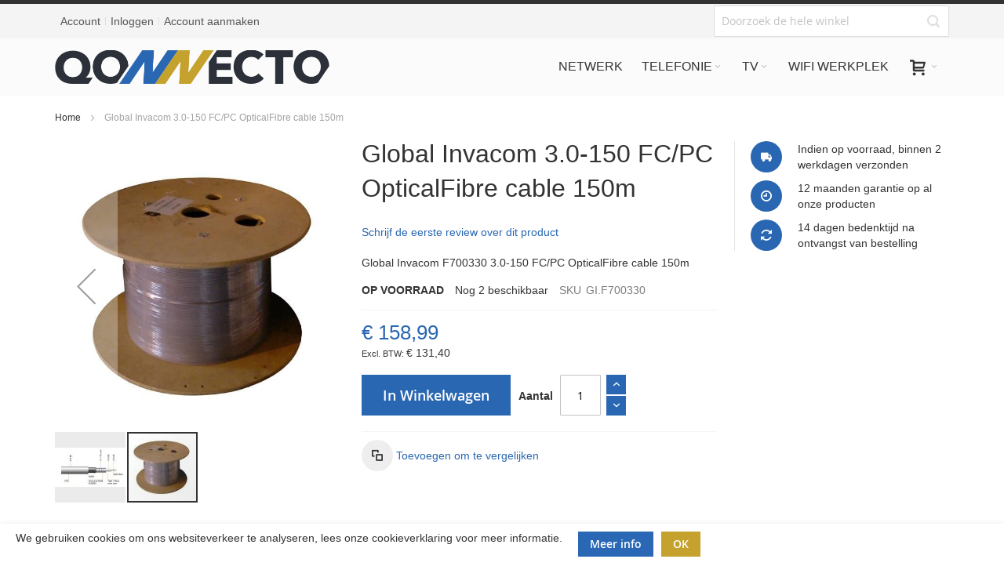

--- FILE ---
content_type: text/html; charset=UTF-8
request_url: https://qonnecto.nl/index.php/global-invacom-3-0-150-fc-pc-opticalfibre-cable-150m.html
body_size: 26288
content:
<!doctype html>
<html lang="nl">
    <head prefix="og: http://ogp.me/ns# fb: http://ogp.me/ns/fb# product: http://ogp.me/ns/product#">
        
        <meta charset="utf-8"/>
<meta name="title" content="Global Invacom 3.0-150 FC/PC OpticalFibre cable 150m"/>
<meta name="description" content="Global Invacom F700330 3.0-150 FC/PC OpticalFibre cable 150m"/>
<meta name="robots" content="INDEX,FOLLOW"/>
<meta name="viewport" content="width=device-width, initial-scale=1, maximum-scale=1.0"/>
<meta name="format-detection" content="telephone=no"/>
<title>Global Invacom 3.0-150 FC/PC OpticalFibre cable 150m - Qonnecto</title>
<link  rel="stylesheet" type="text/css"  media="all" href="https://qonnecto.nl/pub/static/version1640767115/_cache/merged/5b166d14f9bb9dfc3e8fb169e1b8ae2d.min.css" />
<link  rel="stylesheet" type="text/css"  media="screen and (min-width: 768px)" href="https://qonnecto.nl/pub/static/version1640767115/frontend/Qteco/ultimo_child/nl_NL/css/styles-l.min.css" />
<link  rel="stylesheet" type="text/css"  media="print" href="https://qonnecto.nl/pub/static/version1640767115/frontend/Qteco/ultimo_child/nl_NL/css/print.min.css" />











<link  rel="canonical" href="https://qonnecto.nl/index.php/global-invacom-3-0-150-fc-pc-opticalfibre-cable-150m.html" />
<link  rel="icon" type="image/x-icon" href="https://qonnecto.nl/pub/media/favicon/stores/1/favicon.png" />
<link  rel="shortcut icon" type="image/x-icon" href="https://qonnecto.nl/pub/media/favicon/stores/1/favicon.png" />
<!-- Product Structured Data by Mageplaza SEO-->                    <script>
        window.getWpCookie = function(name) {
            match = document.cookie.match(new RegExp(name + '=([^;]+)'));
            if (match) return decodeURIComponent(match[1].replace(/\+/g, ' ')) ;
        };

        window.dataLayer = window.dataLayer || [];
                var dlObjects = [{"ecommerce":{"detail":{"products":[{"name":"Global Invacom 3.0-150 FC\/PC OpticalFibre cable 150m","id":"8920","price":"131.40","brand":"Global Invacom","category":"TV\/Satelliet TV - DVB-S"}]},"currencyCode":"EUR"}}];
        for (var i in dlObjects) {
            window.dataLayer.push(dlObjects[i]);
        }
                var wpCookies = ['wp_customerId','wp_customerGroup'];
        wpCookies.map(function(cookieName) {
            var cookieValue = window.getWpCookie(cookieName);
            if (cookieValue) {
                var dlObject = {};
                dlObject[cookieName.replace('wp_', '')] = cookieValue;
                window.dataLayer.push(dlObject);
            }
        });
    </script>

<!-- Google Tag Manager -->
<script>(function(w,d,s,l,i){w[l]=w[l]||[];w[l].push({'gtm.start':
new Date().getTime(),event:'gtm.js'});var f=d.getElementsByTagName(s)[0],
j=d.createElement(s),dl=l!='dataLayer'?'&l='+l:'';j.async=true;j.src=
'https://www.googletagmanager.com/gtm.js?id='+i+dl;f.parentNode.insertBefore(j,f);
})(window,document,'script','dataLayer','GTM-PSDX4XJ');</script>
<!-- End Google Tag Manager -->
    <link rel="stylesheet" type="text/css" media="all" href="https://qonnecto.nl/index.php/asset/dynamic/assets/m/iult/f/cfg.css/" />

<meta property="og:type" content="product" />
<meta property="og:title"
      content="Global Invacom 3.0-150 FC/PC OpticalFibre cable 150m" />
<meta property="og:image"
      content="https://qonnecto.nl/pub/media/catalog/product/cache/b0593f47cade7387bcf368d2b7c39197/p/u/pub-media-catalog-product-cache-5b873a890143636e6fa6e591213ee6d3-g-l-global_invacom_fcpc_cable_3.jpg" />
<meta property="og:description"
      content="Global Invacom F700330 3.0-150 FC/PC OpticalFibre cable 150m" />
<meta property="og:url" content="https://qonnecto.nl/index.php/global-invacom-3-0-150-fc-pc-opticalfibre-cable-150m.html" />
    <meta property="product:price:amount" content="158.994001"/>
    <meta property="product:price:currency"
      content="EUR"/>
    </head>
    <body data-container="body"
          data-mage-init='{"loaderAjax": {}, "loader": { "icon": "https://qonnecto.nl/pub/static/version1640767115/frontend/Qteco/ultimo_child/nl_NL/images/loader-2.gif"}}'
        class="catalog-product-view product-global-invacom-3-0-150-fc-pc-opticalfibre-cable-150m page-layout-1column">
        <!-- Google Tag Manager (noscript) -->
<noscript><iframe src="https://www.googletagmanager.com/ns.html?id=GTM-PSDX4XJ"
height="0" width="0" style="display:none;visibility:hidden"></iframe></noscript>
<!-- End Google Tag Manager (noscript) -->


    <noscript>
        <div class="message global noscript">
            <div class="content">
                <p>
                    <strong>JavaScript lijkt te zijn uitgeschakeld in uw browser.</strong>
                    <span>Voor de beste gebruikerservaring, zorg ervoor dat javascript ingeschakeld is voor uw browser.</span>
                </p>
            </div>
        </div>
    </noscript>




    <div id="cookienotification-block"
         style="display: none;
            bottom: 0;             background-color: #FFFFFF;
             color: #333333;">
        <p>We gebruiken cookies om ons websiteverkeer te analyseren, lees onze cookieverklaring voor meer informatie.</p>
        <button id="btn-cookienotification-more"
                style="background-color:#2A67B5;" >
            <span style="color:;">Meer info</span>
        </button>
        <button id="btn-cookienotification-allow"
                style="background-color:#C5A22D;" >
            <span style="color:#FFFFFF;">OK</span>
        </button>
    </div>

    

<div class="page-wrapper"><div id="header-container" class="header-container header-mobile page-header"  >
<div id="top" class="header-container2">
<div class="header-container3">

        <!-- Part of the header displayed only in mobile mode -->
    <div class="header-m-container">

        <div class="header-m-top-container">
            <div class="header-m-top header container clearer">
                <div class="inner-container">

                    
                                                                                        
                </div> <!-- end: inner-container -->
            </div> <!-- end: header-m-top -->
        </div> <!-- end: header-m-top-container -->

        <div class="header-m-primary-container">
            <div class="header-m-primary header container">
                <div class="inner-container">

                    
                    <!-- Mobile logo -->
                    <div class="logo-wrapper--mobile">
                        <a class="logo" href="https://qonnecto.nl/index.php/" title="">
    <strong></strong>
    <img src="https://qonnecto.nl/pub/media/logo/stores/1/logo.png"
         alt=""
    />
</a>
                    </div>
                    <div class="clearer after-mobile-logo"></div>

                    <!-- Skip links -->
                    <div id="skip-links" class="skip-links-wrapper skip-links--4">

                                                    <div data-skiptarget="#header-nav" class="skip-link skip-nav">
                                <span class="icon ic ic-menu"></span>
                                <span class="label">Menu</span>
                            </div>
                        
                                                    <div data-skiptarget="#header-search" class="skip-link skip-search">
                                <span class="icon ic ic-search"></span>
                                <span class="label">Search</span>
                            </div>
                        
                                                    <div data-skiptarget="#header-account" class="skip-link skip-account">
                                <span class="icon ic ic-user"></span>
                                <span class="label">Account</span>
                            </div>
                        
                        
                        
                                                                            <div id="mini-cart-marker-mobile"></div>
                            <div data-block="minicart" class="minicart-wrapper mini-cart filled-heading" id="minicart">         <div data-skiptarget="#header-cart" class="mini-cart-heading dropdown-heading skip-link skip-cart action showcart counter-over-" data-bind="scope: 'minicart_content'">
        <span class="inner-heading">
            <span class="icon ic ic-cart" style="font-size: 20px;"></span>
            <span class="counter qty empty ic ic-char ib ib-size-s ib-rounded"
                  data-bind="css: { empty: !!getCartParam('summary_count') == false }, blockLoader: isLoading">
                <span class="counter-number"><!-- ko text: getCartParam('summary_count') --><!-- /ko --></span>
                <span class="counter-label">
                <!-- ko if: getCartParam('summary_count') -->
                    <!-- ko text: getCartParam('summary_count') --><!-- /ko -->
                    <!-- ko i18n: 'items' --><!-- /ko -->
                <!-- /ko -->
                </span>
            </span>
            <span class="label">Cart</span>
            <span class="caret"></span>
        </span>
    </div>
            <div id="header-cart" class="mini-cart-content dropdown-content skip-content skip-content--style block-cart block block-minicart empty"
            data-role="dropdownDialog"
            data-mage-init='{"dropdownDialog":{
                "triggerEvent": "click mouseenter",
                "appendTo": "[data-block=minicart]",
                "triggerTarget": ".showcart",
                "timeout": "200",
                "closeOnMouseLeave": true,
                "closeOnEscape": true,
                "parentClass": "active open",
                "buttons": []}}'>
            <div id="minicart-content-wrapper" data-bind="scope: 'minicart_content'">
                <!-- ko template: getTemplate() --><!-- /ko -->
            </div>
                    </div>
        
    
    
</div>
                        
                                                    <div id="header-nav" class="skip-content skip-content--style">
                                <div id="nav-marker-mobile"></div>
                            </div>

                                                    <div id="search-marker-mobile"></div>
                            <div id="header-search" class="skip-content skip-content--style">
<div id="block-search" class="block block-search search-wrapper">     <div class="block block-title"><strong>Search</strong></div>
    <div class="block block-content">
        <form class="form minisearch" id="search_mini_form" action="https://qonnecto.nl/index.php/catalogsearch/result/" method="get">
            <div class="field search">
                                <div class="control">
                    <input id="search"
                           data-mage-init='{"quickSearch":{
                                "formSelector":"#search_mini_form",
                                "url":"https://qonnecto.nl/index.php/search/ajax/suggest/",
                                "destinationSelector":"#search_autocomplete"}
                           }'
                           type="text"
                           name="q"
                           value=""
                           placeholder="Doorzoek de hele winkel"
                           class="input-text"
                           maxlength="128"
                           role="combobox"
                           aria-haspopup="false"
                           aria-autocomplete="both"
                           autocomplete="off"/>
                    <div id="search_autocomplete" class="search-autocomplete"></div>
                                    </div>
            </div>
            <div class="actions">
                <button id="action-search" type="submit"
                        title="Search"
                        class="action search">
                    <span class="icon ic ic-search ib ib-square ib-hover"></span>
                </button>
            </div>
        </form>
    </div>
</div> <!-- end: block-search -->
</div>
                        
                                                    <div id="account-links-marker-mobile"></div>
                                <div id="header-account" class="account-links top-links links-wrapper-separators-left skip-content skip-content--style">
        <ul class="header links"><li><a href="https://qonnecto.nl/index.php/customer/account/" >Account</a></li><li class="authorization-link" data-label="of">
    <a href="https://qonnecto.nl/index.php/customer/account/login/referer/aHR0cHM6Ly9xb25uZWN0by5ubC9pbmRleC5waHAvZ2xvYmFsLWludmFjb20tMy0wLTE1MC1mYy1wYy1vcHRpY2FsZmlicmUtY2FibGUtMTUwbS5odG1s/">
        Inloggen    </a>
</li>
<li><a href="https://qonnecto.nl/index.php/customer/account/create/" >Account aanmaken</a></li></ul>    </div>
                        
                        
                            <div class="skip-links-clearer clearer"></div>

                    </div> <!-- end: skip-links-wrapper -->

                </div> <!-- end: inner-container -->
            </div> <!-- end: header-m-primary -->
        </div> <!-- end: header-m-primary-container -->

    </div> <!-- end: header-m-container -->
    
    <!-- Part of the header displayed only in regular mode -->
    <div class="header-top-container">
        <div class="header-top header container clearer">
            <div class="inner-container">

                <a class="action skip contentarea"
   href="#contentarea">
    <span>
        Ga naar de inhoud    </span>
</a>

                                
                <div class="left-column">

                                                                        <div class="item item-left item-interface"><div id="user-menu-wrapper-regular">
    <div id="user-menu" class="user-menu">

        
        
        
        
                
        
        
        
                
        
                    <div id="account-links-marker-regular"></div>        
        
        
    </div> <!-- end: user-menu -->
</div>
</div>
                                            
                    
                    
                                            <div class="item item-left local-font hidden-xs hidden-sm">
                            <div class="welcome"></div>
                        </div>
                    
                                            <div class="item item-left">
                            <div class="item link compare" data-bind="scope: 'compareProducts'" data-role="compare-products-link">
    <a class="action compare no-display" title="Producten vergelijken"
       data-bind="attr: {'href': compareProducts().listUrl}, css: {'no-display': !compareProducts().count}"
    >
        Producten vergelijken        <span class="counter qty" data-bind="text: compareProducts().countCaption"></span>
    </a>
</div>

                        </div>
                    
                </div> <!-- end: left column -->

                <div class="right-column">

                                                                        <div class="item item-right item-interface"><div id="search-marker-regular"></div></div>
                                            
                    
                    
                </div> <!-- end: right column -->

            </div> <!-- end: inner-container -->
        </div> <!-- end: header-top -->
    </div> <!-- end: header-top-container -->

    <div class="header-primary-container">
        <div class="header-primary header container">
            <div class="inner-container">

                                
                                <div class="hp-blocks-holder hp-blocks-holder--stacked">

                                            <!-- Left column -->
                        <div class="hp-block left-column grid12-4">
                                                                                                                            <div class="item"><div class="logo-wrapper logo-wrapper--regular">        <a class="logo" href="https://qonnecto.nl/index.php/" title="">
            <strong></strong>
            <img src="https://qonnecto.nl/pub/media/logo/stores/1/logo.png"
                 alt=""
                                              />
        </a>
</div></div>
                                                                                    </div> <!-- end: left column -->
                    
                    
                                            <!-- Right column -->
                        <div class="hp-block right-column grid12-8">
                                                                                                                            <div class="item">
    <div class="nav-container skip-content sticky-container simple">
        <div class="nav container clearer">
            <div class="inner-container"><div class="navi-wrapper">

        <ul class="nav-holders-wrapper right-column">
        <li id="nav-holder1" class="nav-item level0 level-top nav-holder"></li>
        <li id="nav-holder2" class="nav-item level0 level-top nav-holder"><div id="mini-cart-marker-regular"></div></li>
        <li id="nav-holder3" class="nav-item level0 level-top nav-holder"></li>
    </ul>

            
        <div id="mobnav-trigger" class="mobnav-trigger menu-trigger">
            <div class="menu-trigger-inner">
                <span class="trigger-icon"><span class="line"></span><span class="line"></span><span class="line"></span></span>
                <span class="label">Menu</span>
            </div>
        </div>

    
        
            
        <div id="nav-marker-regular"></div>
    <nav id="mainmenu" class="navi nav-regular opt-fx-fade-inout opt-sb0 opt-sob opt-hide480 with-bullets">
        <ul>

                        
            
                        
                                        <li class="nav-item level0 nav-1 level-top first classic"><a href="https://qonnecto.nl/index.php/netwerkapparatuur.html" class="level-top"><span>Netwerk</span></a></li><li class="nav-item level0 nav-2 level-top nav-item--parent classic nav-item--only-subcategories parent"><a href="https://qonnecto.nl/index.php/catalog/category/view/s/telefonie/id/777/" class="level-top"><span>Telefonie</span><span class="caret"></span></a><span class="opener"></span><ul class="level0 nav-submenu nav-panel--dropdown nav-panel"><li class="nav-item level1 nav-2-1 first classic"><a href="https://qonnecto.nl/index.php/catalog/category/view/s/telefoons/id/778/"><span>Telefoons</span></a></li><li class="nav-item level1 nav-2-2 classic"><a href="https://qonnecto.nl/index.php/catalog/category/view/s/videoconferencing-apparatuur/id/779/"><span>Videoconferencing apparatuur</span></a></li><li class="nav-item level1 nav-2-3 classic"><a href="https://qonnecto.nl/index.php/catalog/category/view/s/zorgoplossing/id/780/"><span>Zorgoplossing</span></a></li><li class="nav-item level1 nav-2-4 classic"><a href="https://qonnecto.nl/index.php/catalog/category/view/s/gateway/id/782/"><span>Gateway</span></a></li><li class="nav-item level1 nav-2-5 classic"><a href="https://qonnecto.nl/index.php/catalog/category/view/s/audio-signalering/id/783/"><span>Audio signalering</span></a></li><li class="nav-item level1 nav-2-6 classic"><a href="https://qonnecto.nl/index.php/catalog/category/view/s/headsets/id/784/"><span>Headsets</span></a></li><li class="nav-item level1 nav-2-7 classic"><a href="https://qonnecto.nl/index.php/catalog/category/view/s/audioconferencing-apparatuur/id/789/"><span>Audioconferencing apparatuur</span></a></li><li class="nav-item level1 nav-2-8 classic"><a href="https://qonnecto.nl/index.php/catalog/category/view/s/beveiligingscamera/id/790/"><span>Beveiligingscamera</span></a></li><li class="nav-item level1 nav-2-9 classic"><a href="https://qonnecto.nl/index.php/catalog/category/view/s/wifi-extender/id/791/"><span>WiFi extender</span></a></li><li class="nav-item level1 nav-2-10 classic"><a href="https://qonnecto.nl/index.php/catalog/category/view/s/netwerkapparatuur-1/id/792/"><span>Netwerkapparatuur</span></a></li><li class="nav-item level1 nav-2-11 classic"><a href="https://qonnecto.nl/index.php/catalog/category/view/s/session-border-controller/id/794/"><span>Session Border Controller</span></a></li><li class="nav-item level1 nav-2-12 classic"><a href="https://qonnecto.nl/index.php/catalog/category/view/s/management-tools/id/797/"><span>Management tools</span></a></li><li class="nav-item level1 nav-2-13 classic"><a href="https://qonnecto.nl/index.php/catalog/category/view/s/intercoms/id/798/"><span>Intercoms</span></a></li><li class="nav-item level1 nav-2-14 classic"><a href="https://qonnecto.nl/index.php/catalog/category/view/s/acties/id/799/"><span>Acties</span></a></li><li class="nav-item level1 nav-2-15 classic"><a href="https://qonnecto.nl/index.php/catalog/category/view/s/service-en-support/id/800/"><span>Service en support</span></a></li><li class="nav-item level1 nav-2-16 classic"><a href="https://qonnecto.nl/index.php/catalog/category/view/s/tv-schermen/id/803/"><span>TV schermen</span></a></li><li class="nav-item level1 nav-2-17 classic"><a href="https://qonnecto.nl/index.php/catalog/category/view/s/toegangscontrole-systemen/id/804/"><span>Toegangscontrole-systemen</span></a></li><li class="nav-item level1 nav-2-18 classic"><a href="https://qonnecto.nl/index.php/catalog/category/view/s/product-garantie/id/805/"><span>Product Garantie</span></a></li><li class="nav-item level1 nav-2-19 classic"><a href="https://qonnecto.nl/index.php/catalog/category/view/s/microsoft-teams/id/806/"><span>Microsoft Teams</span></a></li><li class="nav-item level1 nav-2-20 nav-item--parent classic nav-item--only-subcategories parent"><a href="https://qonnecto.nl/index.php/catalog/category/view/s/middelgrote/id/811/"><span>Middelgrote</span><span class="caret"></span></a><span class="opener"></span><ul class="level1 nav-submenu nav-panel--dropdown nav-panel"><li class="nav-item level2 nav-2-20-1 first last classic"><a href="https://qonnecto.nl/index.php/catalog/category/view/s/grote-ruimtes/id/812/"><span>grote ruimtes</span></a></li></ul></li><li class="nav-item level1 nav-2-21 classic"><a href="https://qonnecto.nl/index.php/catalog/category/view/s/deurspreekstation/id/815/"><span>Deurspreekstation</span></a></li><li class="nav-item level1 nav-2-22 classic"><a href="https://qonnecto.nl/index.php/catalog/category/view/s/wand-intercom/id/816/"><span>Wand intercom</span></a></li><li class="nav-item level1 nav-2-23 classic"><a href="https://qonnecto.nl/index.php/catalog/category/view/s/hybride-werken/id/820/"><span>Hybride werken</span></a></li><li class="nav-item level1 nav-2-24 classic"><a href="https://qonnecto.nl/index.php/catalog/category/view/s/conferentie-telefoon/id/823/"><span>Conferentie telefoon</span></a></li><li class="nav-item level1 nav-2-25 classic"><a href="https://qonnecto.nl/index.php/catalog/category/view/s/telefoon-draadloos-toestel/id/824/"><span>Telefoon draadloos toestel</span></a></li><li class="nav-item level1 nav-2-26 nav-item--parent classic nav-item--only-subcategories parent"><a href="https://qonnecto.nl/index.php/catalog/category/view/s/audio-1/id/826/"><span>Audio</span><span class="caret"></span></a><span class="opener"></span><ul class="level1 nav-submenu nav-panel--dropdown nav-panel"><li class="nav-item level2 nav-2-26-2 first last classic"><a href="https://qonnecto.nl/index.php/catalog/category/view/s/video/id/827/"><span>Video</span></a></li></ul></li><li class="nav-item level1 nav-2-27 classic"><a href="https://qonnecto.nl/index.php/catalog/category/view/s/handset/id/836/"><span>Handset</span></a></li><li class="nav-item level1 nav-2-28 classic"><a href="https://qonnecto.nl/index.php/catalog/category/view/s/plectrum-vergadertafels/id/838/"><span>Plectrum Vergadertafels</span></a></li><li class="nav-item level1 nav-2-29 classic"><a href="https://qonnecto.nl/index.php/catalog/category/view/s/magazijn-outlet/id/839/"><span>Magazijn outlet</span></a></li><li class="nav-item level1 nav-2-30 classic"><a href="https://qonnecto.nl/index.php/catalog/category/view/s/audio-apparatuur/id/840/"><span>Audio apparatuur</span></a></li><li class="nav-item level1 nav-2-31 classic"><a href="https://qonnecto.nl/index.php/catalog/category/view/s/bureautelefoons/id/841/"><span>Bureautelefoons</span></a></li><li class="nav-item level1 nav-2-32 classic"><a href="https://qonnecto.nl/index.php/catalog/category/view/s/schermen/id/842/"><span>Schermen</span></a></li><li class="nav-item level1 nav-2-33 classic"><a href="https://qonnecto.nl/index.php/catalog/category/view/s/plectrum-tafels/id/843/"><span>Plectrum Tafels</span></a></li><li class="nav-item level1 nav-2-34 classic"><a href="https://qonnecto.nl/index.php/catalog/category/view/s/wifi-telefoons/id/844/"><span>WiFi Telefoons</span></a></li><li class="nav-item level1 nav-2-35 classic"><a href="https://qonnecto.nl/index.php/catalog/category/view/s/accessoires-8/id/845/"><span>Accessoires</span></a></li><li class="nav-item level1 nav-2-36 classic"><a href="https://qonnecto.nl/index.php/catalog/category/view/s/displays/id/846/"><span>Displays</span></a></li><li class="nav-item level1 nav-2-37 classic"><a href="https://qonnecto.nl/index.php/catalog/category/view/s/indoor-monitor/id/857/"><span>Indoor monitor</span></a></li><li class="nav-item level1 nav-2-38 classic"><a href="https://qonnecto.nl/index.php/catalog/category/view/s/licentie/id/858/"><span>Licentie</span></a></li><li class="nav-item level1 nav-2-39 classic"><a href="https://qonnecto.nl/index.php/catalog/category/view/s/intercoms-en-toegangscontrole/id/859/"><span>Intercoms en toegangscontrole</span></a></li><li class="nav-item level1 nav-2-40 classic"><a href="https://qonnecto.nl/index.php/catalog/category/view/s/camera/id/860/"><span>Camera</span></a></li><li class="nav-item level1 nav-2-41 classic"><a href="https://qonnecto.nl/index.php/catalog/category/view/s/sfp-module/id/861/"><span>SFP module</span></a></li><li class="nav-item level1 nav-2-42 classic"><a href="https://qonnecto.nl/index.php/catalog/category/view/s/kiosk/id/863/"><span>Kiosk</span></a></li><li class="nav-item level1 nav-2-43 classic"><a href="https://qonnecto.nl/index.php/catalog/category/view/s/scanners/id/864/"><span>Scanners</span></a></li><li class="nav-item level1 nav-2-44 classic"><a href="https://qonnecto.nl/index.php/catalog/category/view/s/voeding/id/865/"><span>Voeding</span></a></li><li class="nav-item level1 nav-2-45 classic"><a href="https://qonnecto.nl/index.php/catalog/category/view/s/audio-visuele-signalering/id/868/"><span>Audio &amp; Visuele Signalering</span></a></li><li class="nav-item level1 nav-2-46 classic"><a href="https://qonnecto.nl/index.php/catalog/category/view/s/aplusk-art-migratie/id/869/"><span>aplusk_art_migratie</span></a></li><li class="nav-item level1 nav-2-47 classic"><a href="https://qonnecto.nl/index.php/catalog/category/view/s/vloerstatieven-displays/id/882/"><span>Vloerstatieven Displays</span></a></li><li class="nav-item level1 nav-2-48 classic"><a href="https://qonnecto.nl/index.php/catalog/category/view/s/plafondbeugels-displays/id/883/"><span>Plafondbeugels Displays</span></a></li><li class="nav-item level1 nav-2-49 classic"><a href="https://qonnecto.nl/index.php/catalog/category/view/s/dect-telefoons/id/884/"><span>Dect telefoons</span></a></li><li class="nav-item level1 nav-2-50 classic"><a href="https://qonnecto.nl/index.php/catalog/category/view/s/muurbeugels-displays/id/885/"><span>Muurbeugels Displays</span></a></li><li class="nav-item level1 nav-2-51 classic"><a href="https://qonnecto.nl/index.php/catalog/category/view/s/licenties/id/886/"><span>Licenties</span></a></li><li class="nav-item level1 nav-2-52 classic"><a href="https://qonnecto.nl/index.php/catalog/category/view/s/garanties/id/887/"><span>Garanties</span></a></li><li class="nav-item level1 nav-2-53 classic"><a href="https://qonnecto.nl/index.php/catalog/category/view/s/trolleys-displays/id/888/"><span>Trolleys Displays</span></a></li><li class="nav-item level1 nav-2-54 classic"><a href="https://qonnecto.nl/index.php/catalog/category/view/s/touch-displays/id/889/"><span>Touch Displays</span></a></li><li class="nav-item level1 nav-2-55 classic"><a href="https://qonnecto.nl/index.php/catalog/category/view/s/videoconferentie-windows/id/890/"><span>Videoconferentie Windows</span></a></li><li class="nav-item level1 nav-2-56 classic"><a href="https://qonnecto.nl/index.php/catalog/category/view/s/videoconferentie-camera-s/id/891/"><span>Videoconferentie Camera&#039;s</span></a></li><li class="nav-item level1 nav-2-57 classic"><a href="https://qonnecto.nl/index.php/catalog/category/view/s/professional-displays/id/892/"><span>Professional Displays</span></a></li><li class="nav-item level1 nav-2-58 classic"><a href="https://qonnecto.nl/index.php/catalog/category/view/s/toegangscontrole/id/893/"><span>Toegangscontrole</span></a></li><li class="nav-item level1 nav-2-59 classic"><a href="https://qonnecto.nl/index.php/catalog/category/view/s/speaker/id/894/"><span>Speaker</span></a></li><li class="nav-item level1 nav-2-60 classic"><a href="https://qonnecto.nl/index.php/catalog/category/view/s/alarm/id/895/"><span>Alarm</span></a></li><li class="nav-item level1 nav-2-61 classic"><a href="https://qonnecto.nl/index.php/catalog/category/view/s/display/id/896/"><span>Display</span></a></li><li class="nav-item level1 nav-2-62 classic"><a href="https://qonnecto.nl/index.php/catalog/category/view/s/plectrumtafels/id/897/"><span>Plectrumtafels</span></a></li><li class="nav-item level1 nav-2-63 classic"><a href="https://qonnecto.nl/index.php/catalog/category/view/s/bedrade-usb-headsets/id/898/"><span>Bedrade USB headsets</span></a></li><li class="nav-item level1 nav-2-64 classic"><a href="https://qonnecto.nl/index.php/catalog/category/view/s/bluetooth-headsets/id/899/"><span>Bluetooth headsets</span></a></li><li class="nav-item level1 nav-2-65 classic"><a href="https://qonnecto.nl/index.php/catalog/category/view/s/conference-speakers/id/900/"><span>Conference speakers</span></a></li><li class="nav-item level1 nav-2-66 classic"><a href="https://qonnecto.nl/index.php/catalog/category/view/s/intercom-2-wire/id/901/"><span>Intercom 2 wire</span></a></li><li class="nav-item level1 nav-2-67 classic"><a href="https://qonnecto.nl/index.php/catalog/category/view/s/indoor-behuizingen-displays/id/902/"><span>Indoor Behuizingen Displays</span></a></li><li class="nav-item level1 nav-2-68 classic"><a href="https://qonnecto.nl/index.php/catalog/category/view/s/ip-intercoms/id/903/"><span>IP intercoms</span></a></li><li class="nav-item level1 nav-2-69 classic"><a href="https://qonnecto.nl/index.php/catalog/category/view/s/flitslicht/id/904/"><span>Flitslicht</span></a></li><li class="nav-item level1 nav-2-70 classic"><a href="https://qonnecto.nl/index.php/catalog/category/view/s/pro-av-audio/id/905/"><span>Pro AV audio</span></a></li><li class="nav-item level1 nav-2-71 classic"><a href="https://qonnecto.nl/index.php/catalog/category/view/s/vergadermicrofoons-en-speakers/id/906/"><span>Vergadermicrofoons en speakers</span></a></li><li class="nav-item level1 nav-2-72 classic"><a href="https://qonnecto.nl/index.php/catalog/category/view/s/content-sharing/id/907/"><span>Content sharing</span></a></li><li class="nav-item level1 nav-2-73 classic"><a href="https://qonnecto.nl/index.php/catalog/category/view/s/videoconferentie-android/id/908/"><span>Videoconferentie Android</span></a></li><li class="nav-item level1 nav-2-74 classic"><a href="https://qonnecto.nl/index.php/catalog/category/view/s/draadloze-dect-headsets/id/909/"><span>Draadloze DECT headsets</span></a></li><li class="nav-item level1 nav-2-75 classic"><a href="https://qonnecto.nl/index.php/catalog/category/view/s/smartphone/id/910/"><span>Smartphone</span></a></li><li class="nav-item level1 nav-2-76 classic"><a href="https://qonnecto.nl/index.php/catalog/category/view/s/plafondbeugels-projectoren/id/911/"><span>Plafondbeugels Projectoren</span></a></li><li class="nav-item level1 nav-2-77 classic"><a href="https://qonnecto.nl/index.php/catalog/category/view/s/accessoires-intercoms-en-toegangscontrole/id/912/"><span>Accessoires intercoms en toegangscontrole</span></a></li><li class="nav-item level1 nav-2-78 classic"><a href="https://qonnecto.nl/index.php/catalog/category/view/s/bluetooth-oortje/id/913/"><span>Bluetooth oortje</span></a></li><li class="nav-item level1 nav-2-79 classic"><a href="https://qonnecto.nl/index.php/catalog/category/view/s/teams-telefoons/id/914/"><span>Teams telefoons</span></a></li><li class="nav-item level1 nav-2-80 classic"><a href="https://qonnecto.nl/index.php/catalog/category/view/s/push-to-talk-headsets/id/915/"><span>Push to talk headsets</span></a></li><li class="nav-item level1 nav-2-81 classic"><a href="https://qonnecto.nl/index.php/catalog/category/view/s/trainingen/id/916/"><span>Trainingen</span></a></li><li class="nav-item level1 nav-2-82 classic"><a href="https://qonnecto.nl/index.php/catalog/category/view/s/conferentie-telefoons/id/917/"><span>Conferentie telefoons</span></a></li><li class="nav-item level1 nav-2-83 classic"><a href="https://qonnecto.nl/index.php/catalog/category/view/s/bedrade-rj-headsets/id/918/"><span>Bedrade RJ headsets</span></a></li><li class="nav-item level1 nav-2-84 classic"><a href="https://qonnecto.nl/index.php/catalog/category/view/s/touch-panelen/id/919/"><span>Touch Panelen</span></a></li><li class="nav-item level1 nav-2-85 classic"><a href="https://qonnecto.nl/index.php/catalog/category/view/s/monitors/id/920/"><span>Monitors</span></a></li><li class="nav-item level1 nav-2-86 classic"><a href="https://qonnecto.nl/index.php/catalog/category/view/s/indoor-led/id/921/"><span>Indoor LED</span></a></li><li class="nav-item level1 nav-2-87 classic"><a href="https://qonnecto.nl/index.php/catalog/category/view/s/portable/id/922/"><span>Portable</span></a></li><li class="nav-item level1 nav-2-88 classic"><a href="https://qonnecto.nl/index.php/catalog/category/view/s/handmatige-bediening/id/923/"><span>Handmatige bediening</span></a></li><li class="nav-item level1 nav-2-89 classic"><a href="https://qonnecto.nl/index.php/catalog/category/view/s/short-throw-projector/id/924/"><span>Short Throw Projector</span></a></li><li class="nav-item level1 nav-2-90 classic"><a href="https://qonnecto.nl/index.php/catalog/category/view/s/laser-projector/id/925/"><span>Laser Projector</span></a></li><li class="nav-item level1 nav-2-91 nav-item--parent classic nav-item--only-subcategories parent"><a href="https://qonnecto.nl/index.php/catalog/category/view/s/4k/id/926/"><span>4K</span><span class="caret"></span></a><span class="opener"></span><ul class="level1 nav-submenu nav-panel--dropdown nav-panel"><li class="nav-item level2 nav-2-91-3 first last classic"><a href="https://qonnecto.nl/index.php/catalog/category/view/s/uhd-projector/id/927/"><span>UHD Projector</span></a></li></ul></li><li class="nav-item level1 nav-2-92 classic"><a href="https://qonnecto.nl/index.php/catalog/category/view/s/professional-projector/id/928/"><span>Professional Projector</span></a></li><li class="nav-item level1 nav-2-93 classic"><a href="https://qonnecto.nl/index.php/catalog/category/view/s/switches-audio-control/id/929/"><span>Switches &amp; Audio Control</span></a></li><li class="nav-item level1 nav-2-94 classic"><a href="https://qonnecto.nl/index.php/catalog/category/view/s/powerbox-stopcontactblokken/id/930/"><span>PowerBOX stopcontactblokken</span></a></li><li class="nav-item level1 nav-2-95 classic"><a href="https://qonnecto.nl/index.php/catalog/category/view/s/zorgtelefoon/id/931/"><span>Zorgtelefoon</span></a></li><li class="nav-item level1 nav-2-96 classic"><a href="https://qonnecto.nl/index.php/catalog/category/view/s/collaboration-displays/id/932/"><span>Collaboration Displays</span></a></li><li class="nav-item level1 nav-2-97 classic"><a href="https://qonnecto.nl/index.php/catalog/category/view/s/4g-telefoon/id/933/"><span>4G telefoon</span></a></li><li class="nav-item level1 nav-2-98 classic"><a href="https://qonnecto.nl/index.php/catalog/category/view/s/one-piece-telefoon/id/934/"><span>One piece telefoon</span></a></li><li class="nav-item level1 nav-2-99 classic"><a href="https://qonnecto.nl/index.php/catalog/category/view/s/voip-gateway/id/935/"><span>VoIP Gateway</span></a></li><li class="nav-item level1 nav-2-100 classic"><a href="https://qonnecto.nl/index.php/catalog/category/view/s/voip-adapter/id/936/"><span>VoIP Adapter</span></a></li><li class="nav-item level1 nav-2-101 classic"><a href="https://qonnecto.nl/index.php/catalog/category/view/s/room-booking/id/937/"><span>Room Booking</span></a></li><li class="nav-item level1 nav-2-102 classic"><a href="https://qonnecto.nl/index.php/catalog/category/view/s/desk-booking/id/938/"><span>Desk Booking</span></a></li><li class="nav-item level1 nav-2-103 classic"><a href="https://qonnecto.nl/index.php/catalog/category/view/s/software-licenties/id/939/"><span>Software Licenties</span></a></li><li class="nav-item level1 nav-2-104 classic"><a href="https://qonnecto.nl/index.php/catalog/category/view/s/visitor-management/id/940/"><span>Visitor Management</span></a></li><li class="nav-item level1 nav-2-105 classic"><a href="https://qonnecto.nl/index.php/catalog/category/view/s/wayfinding/id/941/"><span>Wayfinding</span></a></li><li class="nav-item level1 nav-2-106 classic"><a href="https://qonnecto.nl/index.php/catalog/category/view/s/videoconferentie-zoom/id/942/"><span>Videoconferentie Zoom</span></a></li><li class="nav-item level1 nav-2-107 classic"><a href="https://qonnecto.nl/index.php/catalog/category/view/s/handscanners/id/943/"><span>Handscanners</span></a></li><li class="nav-item level1 nav-2-108 classic"><a href="https://qonnecto.nl/index.php/catalog/category/view/s/prijs-informatiekiosken/id/944/"><span>Prijs- &amp; informatiekiosken</span></a></li><li class="nav-item level1 nav-2-109 classic"><a href="https://qonnecto.nl/index.php/catalog/category/view/s/outdoor-totems-displays/id/945/"><span>Outdoor Totems Displays</span></a></li><li class="nav-item level1 nav-2-110 classic"><a href="https://qonnecto.nl/index.php/catalog/category/view/s/kabels/id/946/"><span>Kabels</span></a></li><li class="nav-item level1 nav-2-111 classic"><a href="https://qonnecto.nl/index.php/catalog/category/view/s/videoconferentie-roompanel/id/947/"><span>Videoconferentie Roompanel</span></a></li><li class="nav-item level1 nav-2-112 classic"><a href="https://qonnecto.nl/index.php/catalog/category/view/s/videoconferentie-byod/id/948/"><span>Videoconferentie BYOD</span></a></li><li class="nav-item level1 nav-2-113 classic"><a href="https://qonnecto.nl/index.php/catalog/category/view/s/draadloos-presenteren/id/949/"><span>Draadloos presenteren</span></a></li><li class="nav-item level1 nav-2-114 classic"><a href="https://qonnecto.nl/index.php/catalog/category/view/s/esbc/id/950/"><span>eSBC</span></a></li><li class="nav-item level1 nav-2-115 classic"><a href="https://qonnecto.nl/index.php/catalog/category/view/s/indoor-totems-displays/id/951/"><span>Indoor Totems Displays</span></a></li><li class="nav-item level1 nav-2-116 classic"><a href="https://qonnecto.nl/index.php/catalog/category/view/s/poe-adapter/id/952/"><span>PoE adapter</span></a></li><li class="nav-item level1 nav-2-117 classic"><a href="https://qonnecto.nl/index.php/catalog/category/view/s/transport/id/953/"><span>Transport</span></a></li><li class="nav-item level1 nav-2-118 classic"><a href="https://qonnecto.nl/index.php/catalog/category/view/s/videotelefoons/id/954/"><span>Videotelefoons</span></a></li><li class="nav-item level1 nav-2-119 classic"><a href="https://qonnecto.nl/index.php/catalog/category/view/s/cloud-device-management-platform/id/955/"><span>Cloud device management platform</span></a></li><li class="nav-item level1 nav-2-120 classic"><a href="https://qonnecto.nl/index.php/catalog/category/view/s/videowall-displays/id/956/"><span>Videowall Displays</span></a></li><li class="nav-item level1 nav-2-121 classic"><a href="https://qonnecto.nl/index.php/catalog/category/view/s/digital-signage-display/id/957/"><span>Digital signage display</span></a></li><li class="nav-item level1 nav-2-122 classic"><a href="https://qonnecto.nl/index.php/catalog/category/view/s/interactief-display/id/958/"><span>Interactief Display</span></a></li><li class="nav-item level1 nav-2-123 classic"><a href="https://qonnecto.nl/index.php/catalog/category/view/s/speakerphones/id/959/"><span>Speakerphones</span></a></li><li class="nav-item level1 nav-2-124 classic"><a href="https://qonnecto.nl/index.php/catalog/category/view/s/versterkers-2/id/960/"><span>Versterkers</span></a></li><li class="nav-item level1 nav-2-125 classic"><a href="https://qonnecto.nl/index.php/catalog/category/view/s/luidsprekers/id/961/"><span>Luidsprekers</span></a></li><li class="nav-item level1 nav-2-126 classic"><a href="https://qonnecto.nl/index.php/catalog/category/view/s/microfoons/id/962/"><span>Microfoons</span></a></li><li class="nav-item level1 nav-2-127 classic"><a href="https://qonnecto.nl/index.php/catalog/category/view/s/videoconferentie-bars/id/963/"><span>Videoconferentie Bars</span></a></li><li class="nav-item level1 nav-2-128 classic"><a href="https://qonnecto.nl/index.php/catalog/category/view/s/knoppen-panelen/id/964/"><span>Knoppen Panelen</span></a></li><li class="nav-item level1 nav-2-129 classic"><a href="https://qonnecto.nl/index.php/catalog/category/view/s/elektrische-bediening/id/965/"><span>Elektrische bediening</span></a></li><li class="nav-item level1 nav-2-130 nav-item--parent classic nav-item--only-subcategories parent"><a href="https://qonnecto.nl/index.php/catalog/category/view/s/high-brightness/id/966/"><span>High Brightness-</span><span class="caret"></span></a><span class="opener"></span><ul class="level1 nav-submenu nav-panel--dropdown nav-panel"><li class="nav-item level2 nav-2-130-4 first last classic"><a href="https://qonnecto.nl/index.php/catalog/category/view/s/window-displays/id/967/"><span>Window Displays</span></a></li></ul></li><li class="nav-item level1 nav-2-131 classic"><a href="https://qonnecto.nl/index.php/catalog/category/view/s/portable-projector/id/968/"><span>Portable Projector</span></a></li><li class="nav-item level1 nav-2-132 classic"><a href="https://qonnecto.nl/index.php/catalog/category/view/s/av-switches-interfaces/id/969/"><span>AV Switches &amp; Interfaces</span></a></li><li class="nav-item level1 nav-2-133 classic"><a href="https://qonnecto.nl/index.php/catalog/category/view/s/accessoires-led/id/970/"><span>Accessoires LED</span></a></li><li class="nav-item level1 nav-2-134 classic"><a href="https://qonnecto.nl/index.php/catalog/category/view/s/all-in-one-indoor-led/id/971/"><span>All-In-One Indoor LED</span></a></li><li class="nav-item level1 nav-2-135 classic"><a href="https://qonnecto.nl/index.php/catalog/category/view/s/e-paper/id/972/"><span>E-Paper</span></a></li><li class="nav-item level1 nav-2-136 classic"><a href="https://qonnecto.nl/index.php/catalog/category/view/s/plafondliften-projectoren/id/973/"><span>Plafondliften Projectoren</span></a></li><li class="nav-item level1 nav-2-137 classic"><a href="https://qonnecto.nl/index.php/catalog/category/view/s/outdoor-displays/id/974/"><span>Outdoor Displays</span></a></li><li class="nav-item level1 nav-2-138 last classic"><a href="https://qonnecto.nl/index.php/catalog/category/view/s/muurbeugels-projectoren/id/975/"><span>Muurbeugels Projectoren</span></a></li></ul></li><li class="nav-item level0 nav-3 level-top nav-item--parent classic nav-item--only-subcategories parent"><a href="https://qonnecto.nl/index.php/catalog/category/view/s/tv/id/523/" class="level-top"><span>TV</span><span class="caret"></span></a><span class="opener"></span><ul class="level0 nav-submenu nav-panel--dropdown nav-panel"><li class="nav-item level1 nav-3-1 first nav-item--parent classic nav-item--only-subcategories parent"><a href="https://qonnecto.nl/index.php/catalog/category/view/s/satelliet-tv-dvb-s/id/524/"><span>Satelliet TV - DVB-S</span><span class="caret"></span></a><span class="opener"></span><ul class="level1 nav-submenu nav-panel--dropdown nav-panel"><li class="nav-item level2 nav-3-1-1 first nav-item--parent classic nav-item--only-subcategories parent"><a href="https://qonnecto.nl/index.php/catalog/category/view/s/hdtv-ontvangers/id/525/"><span>HDTV Ontvangers</span><span class="caret"></span></a><span class="opener"></span><ul class="level2 nav-submenu nav-panel--dropdown nav-panel"><li class="nav-item level3 nav-3-1-1-1 first classic"><a href="https://qonnecto.nl/index.php/catalog/category/view/s/single-tuner-cas/id/526/"><span>Single tuner CAS</span></a></li><li class="nav-item level3 nav-3-1-1-2 classic"><a href="https://qonnecto.nl/index.php/catalog/category/view/s/single-tuner-cas-ci/id/527/"><span>Single tuner CAS + CI</span></a></li><li class="nav-item level3 nav-3-1-1-3 classic"><a href="https://qonnecto.nl/index.php/catalog/category/view/s/single-tuner-ci/id/528/"><span>Single tuner CI</span></a></li><li class="nav-item level3 nav-3-1-1-4 classic"><a href="https://qonnecto.nl/index.php/catalog/category/view/s/usb-pvr-twin-tuner-ci/id/529/"><span>USB PVR Twin tuner CI</span></a></li><li class="nav-item level3 nav-3-1-1-5 classic"><a href="https://qonnecto.nl/index.php/catalog/category/view/s/single-tuner-free-to-air/id/530/"><span>Single tuner Free To Air</span></a></li><li class="nav-item level3 nav-3-1-1-6 classic"><a href="https://qonnecto.nl/index.php/catalog/category/view/s/linux-e2/id/531/"><span>Linux  -  E2</span></a></li><li class="nav-item level3 nav-3-1-1-7 classic"><a href="https://qonnecto.nl/index.php/catalog/category/view/s/pc-notebook/id/532/"><span>PC &amp; Notebook</span></a></li><li class="nav-item level3 nav-3-1-1-8 last classic"><a href="https://qonnecto.nl/index.php/catalog/category/view/s/accessoires/id/533/"><span>Accessoires</span></a></li></ul></li><li class="nav-item level2 nav-3-1-2 nav-item--parent classic nav-item--only-subcategories parent"><a href="https://qonnecto.nl/index.php/catalog/category/view/s/schotelantennes/id/534/"><span>Schotelantennes</span><span class="caret"></span></a><span class="opener"></span><ul class="level2 nav-submenu nav-panel--dropdown nav-panel"><li class="nav-item level3 nav-3-1-2-9 first classic"><a href="https://qonnecto.nl/index.php/catalog/category/view/s/standaard-metaal/id/535/"><span>Standaard Metaal</span></a></li><li class="nav-item level3 nav-3-1-2-10 classic"><a href="https://qonnecto.nl/index.php/catalog/category/view/s/standaard-kunststof/id/536/"><span>Standaard Kunststof</span></a></li><li class="nav-item level3 nav-3-1-2-11 classic"><a href="https://qonnecto.nl/index.php/catalog/category/view/s/multifocus/id/537/"><span>Multifocus</span></a></li><li class="nav-item level3 nav-3-1-2-12 classic"><a href="https://qonnecto.nl/index.php/catalog/category/view/s/bulk-verpakt/id/538/"><span>Bulk verpakt</span></a></li><li class="nav-item level3 nav-3-1-2-13 classic"><a href="https://qonnecto.nl/index.php/catalog/category/view/s/brackets-lnb-houders/id/539/"><span>Brackets &amp; LNB-houders</span></a></li><li class="nav-item level3 nav-3-1-2-14 classic"><a href="https://qonnecto.nl/index.php/catalog/category/view/s/antenna-heating-system/id/540/"><span>Antenna Heating System</span></a></li><li class="nav-item level3 nav-3-1-2-15 last classic"><a href="https://qonnecto.nl/index.php/catalog/category/view/s/accessoires-7/id/828/"><span>Accessoires</span></a></li></ul></li><li class="nav-item level2 nav-3-1-3 nav-item--parent classic nav-item--only-subcategories parent"><a href="https://qonnecto.nl/index.php/catalog/category/view/s/lnb-s-accessoires/id/541/"><span>LNB&#039;s &amp; Accessoires</span><span class="caret"></span></a><span class="opener"></span><ul class="level2 nav-submenu nav-panel--dropdown nav-panel"><li class="nav-item level3 nav-3-1-3-16 first classic"><a href="https://qonnecto.nl/index.php/catalog/category/view/s/duo-astra-19-2-23-5/id/542/"><span>Duo Astra 19.2 + 23.5</span></a></li><li class="nav-item level3 nav-3-1-3-17 classic"><a href="https://qonnecto.nl/index.php/catalog/category/view/s/triple-astra-19-2-hotbird-16-13/id/543/"><span>Triple Astra 19.2 + Hotbird 16 +13</span></a></li><li class="nav-item level3 nav-3-1-3-18 classic"><a href="https://qonnecto.nl/index.php/catalog/category/view/s/monoblock-astra-19-2-hotbird-13/id/544/"><span>Monoblock Astra 19.2 + Hotbird 13</span></a></li><li class="nav-item level3 nav-3-1-3-19 classic"><a href="https://qonnecto.nl/index.php/catalog/category/view/s/monoblock-hotbird-13-eutelsat9/id/545/"><span>Monoblock Hotbird 13 + Eutelsat9</span></a></li><li class="nav-item level3 nav-3-1-3-20 classic"><a href="https://qonnecto.nl/index.php/catalog/category/view/s/single/id/546/"><span>Single</span></a></li><li class="nav-item level3 nav-3-1-3-21 classic"><a href="https://qonnecto.nl/index.php/catalog/category/view/s/twin/id/547/"><span>Twin</span></a></li><li class="nav-item level3 nav-3-1-3-22 classic"><a href="https://qonnecto.nl/index.php/catalog/category/view/s/quad/id/548/"><span>Quad</span></a></li><li class="nav-item level3 nav-3-1-3-23 classic"><a href="https://qonnecto.nl/index.php/catalog/category/view/s/octo/id/549/"><span>Octo</span></a></li><li class="nav-item level3 nav-3-1-3-24 classic"><a href="https://qonnecto.nl/index.php/catalog/category/view/s/quattro-t-b-v-multiswitch/id/550/"><span>Quattro t.b.v. Multiswitch</span></a></li><li class="nav-item level3 nav-3-1-3-25 classic"><a href="https://qonnecto.nl/index.php/catalog/category/view/s/unicable/id/551/"><span>Unicable</span></a></li><li class="nav-item level3 nav-3-1-3-26 classic"><a href="https://qonnecto.nl/index.php/catalog/category/view/s/prime-focus-feedhorn/id/552/"><span>Prime Focus Feedhorn</span></a></li><li class="nav-item level3 nav-3-1-3-27 classic"><a href="https://qonnecto.nl/index.php/catalog/category/view/s/fibre/id/553/"><span>Fibre</span></a></li><li class="nav-item level3 nav-3-1-3-28 classic"><a href="https://qonnecto.nl/index.php/catalog/category/view/s/multibandconverter/id/554/"><span>Multibandconverter</span></a></li><li class="nav-item level3 nav-3-1-3-29 last classic"><a href="https://qonnecto.nl/index.php/catalog/category/view/s/para-protection-system/id/555/"><span>Para Protection System</span></a></li></ul></li><li class="nav-item level2 nav-3-1-4 nav-item--parent classic nav-item--only-subcategories parent"><a href="https://qonnecto.nl/index.php/catalog/category/view/s/travelsat-recreatie/id/556/"><span>Travelsat &amp; Recreatie</span><span class="caret"></span></a><span class="opener"></span><ul class="level2 nav-submenu nav-panel--dropdown nav-panel"><li class="nav-item level3 nav-3-1-4-30 first classic"><a href="https://qonnecto.nl/index.php/catalog/category/view/s/recreatiesets/id/557/"><span>Recreatiesets</span></a></li><li class="nav-item level3 nav-3-1-4-31 classic"><a href="https://qonnecto.nl/index.php/catalog/category/view/s/handmatige-systemen/id/558/"><span>Handmatige systemen</span></a></li><li class="nav-item level3 nav-3-1-4-32 classic"><a href="https://qonnecto.nl/index.php/catalog/category/view/s/halfautomatische-systemen/id/559/"><span>Halfautomatische systemen</span></a></li><li class="nav-item level3 nav-3-1-4-33 classic"><a href="https://qonnecto.nl/index.php/catalog/category/view/s/automatische-systemen/id/560/"><span>Automatische systemen</span></a></li><li class="nav-item level3 nav-3-1-4-34 classic"><a href="https://qonnecto.nl/index.php/catalog/category/view/s/statieven/id/561/"><span>Statieven</span></a></li><li class="nav-item level3 nav-3-1-4-35 classic"><a href="https://qonnecto.nl/index.php/catalog/category/view/s/accessoires-1/id/562/"><span>Accessoires</span></a></li><li class="nav-item level3 nav-3-1-4-36 classic"><a href="https://qonnecto.nl/index.php/catalog/category/view/s/gasmelder/id/563/"><span>Gasmelder</span></a></li><li class="nav-item level3 nav-3-1-4-37 classic"><a href="https://qonnecto.nl/index.php/catalog/category/view/s/schotel-draagtas/id/564/"><span>Schotel Draagtas</span></a></li><li class="nav-item level3 nav-3-1-4-38 last classic"><a href="https://qonnecto.nl/index.php/catalog/category/view/s/12v-tv-s-boot-camper-caravan/id/565/"><span>12V TV&#039;s boot - camper - caravan</span></a></li></ul></li><li class="nav-item level2 nav-3-1-5 classic"><a href="https://qonnecto.nl/index.php/catalog/category/view/s/afstandsbedieningen/id/566/"><span>Afstandsbedieningen</span></a></li><li class="nav-item level2 nav-3-1-6 classic"><a href="https://qonnecto.nl/index.php/catalog/category/view/s/sets-alles-in-1/id/567/"><span>Sets Alles in 1</span></a></li><li class="nav-item level2 nav-3-1-7 nav-item--parent classic nav-item--only-subcategories parent"><a href="https://qonnecto.nl/index.php/catalog/category/view/s/ci-modules-smartcards/id/568/"><span>CI Modules &amp; Smartcards</span><span class="caret"></span></a><span class="opener"></span><ul class="level2 nav-submenu nav-panel--dropdown nav-panel"><li class="nav-item level3 nav-3-1-7-39 first classic"><a href="https://qonnecto.nl/index.php/catalog/category/view/s/smartcard-ci-bundel/id/569/"><span>Smartcard + CI bundel</span></a></li><li class="nav-item level3 nav-3-1-7-40 classic"><a href="https://qonnecto.nl/index.php/catalog/category/view/s/ci-modules/id/570/"><span>CI Modules</span></a></li><li class="nav-item level3 nav-3-1-7-41 last classic"><a href="https://qonnecto.nl/index.php/catalog/category/view/s/ci-modules-professioneel/id/571/"><span>CI Modules Professioneel</span></a></li></ul></li><li class="nav-item level2 nav-3-1-8 nav-item--parent classic nav-item--only-subcategories parent"><a href="https://qonnecto.nl/index.php/catalog/category/view/s/gso-multiswitches/id/572/"><span>GSO Multiswitches</span><span class="caret"></span></a><span class="opener"></span><ul class="level2 nav-submenu nav-panel--dropdown nav-panel"><li class="nav-item level3 nav-3-1-8-42 first classic"><a href="https://qonnecto.nl/index.php/catalog/category/view/s/1-satellietpositie/id/573/"><span>1 satellietpositie</span></a></li><li class="nav-item level3 nav-3-1-8-43 classic"><a href="https://qonnecto.nl/index.php/catalog/category/view/s/2-satellietposities/id/574/"><span>2 satellietposities</span></a></li><li class="nav-item level3 nav-3-1-8-44 classic"><a href="https://qonnecto.nl/index.php/catalog/category/view/s/3-satellietposities/id/575/"><span>3 satellietposities</span></a></li><li class="nav-item level3 nav-3-1-8-45 classic"><a href="https://qonnecto.nl/index.php/catalog/category/view/s/4-satellietposities/id/576/"><span>4 satellietposities</span></a></li><li class="nav-item level3 nav-3-1-8-46 classic"><a href="https://qonnecto.nl/index.php/catalog/category/view/s/lijnversterkers/id/577/"><span>Lijnversterkers</span></a></li><li class="nav-item level3 nav-3-1-8-47 last classic"><a href="https://qonnecto.nl/index.php/catalog/category/view/s/voedingen/id/578/"><span>Voedingen</span></a></li></ul></li><li class="nav-item level2 nav-3-1-9 nav-item--parent classic nav-item--only-subcategories parent"><a href="https://qonnecto.nl/index.php/catalog/category/view/s/fibre-optics-global-invacom/id/579/"><span>Fibre Optics Global Invacom</span><span class="caret"></span></a><span class="opener"></span><ul class="level2 nav-submenu nav-panel--dropdown nav-panel"><li class="nav-item level3 nav-3-1-9-48 first classic"><a href="https://qonnecto.nl/index.php/catalog/category/view/s/lnb/id/580/"><span>LNB</span></a></li><li class="nav-item level3 nav-3-1-9-49 classic"><a href="https://qonnecto.nl/index.php/catalog/category/view/s/sat-dtt/id/581/"><span>SAT &amp; DTT</span></a></li><li class="nav-item level3 nav-3-1-9-50 classic"><a href="https://qonnecto.nl/index.php/catalog/category/view/s/2sat-dtt/id/582/"><span>2SAT &amp; DTT</span></a></li><li class="nav-item level3 nav-3-1-9-51 classic"><a href="https://qonnecto.nl/index.php/catalog/category/view/s/converter/id/583/"><span>Converter</span></a></li><li class="nav-item level3 nav-3-1-9-52 classic"><a href="https://qonnecto.nl/index.php/catalog/category/view/s/switchblade-multiswitch/id/584/"><span>Switchblade Multiswitch</span></a></li><li class="nav-item level3 nav-3-1-9-53 classic"><a href="https://qonnecto.nl/index.php/catalog/category/view/s/optical-link-coax-converter/id/585/"><span>Optical link coax converter</span></a></li><li class="nav-item level3 nav-3-1-9-54 classic"><a href="https://qonnecto.nl/index.php/catalog/category/view/s/stacker/id/586/"><span>Stacker</span></a></li><li class="nav-item level3 nav-3-1-9-55 classic"><a href="https://qonnecto.nl/index.php/catalog/category/view/s/splitters-taps/id/587/"><span>Splitters &amp; Taps</span></a></li><li class="nav-item level3 nav-3-1-9-56 classic"><a href="https://qonnecto.nl/index.php/catalog/category/view/s/connectoren-dempers/id/588/"><span>Connectoren &amp; Dempers</span></a></li><li class="nav-item level3 nav-3-1-9-57 classic"><a href="https://qonnecto.nl/index.php/catalog/category/view/s/hf-kabel/id/589/"><span>HF Kabel</span></a></li><li class="nav-item level3 nav-3-1-9-58 classic"><a href="https://qonnecto.nl/index.php/catalog/category/view/s/fibre-kabel/id/590/"><span>Fibre Kabel</span></a></li><li class="nav-item level3 nav-3-1-9-59 last classic"><a href="https://qonnecto.nl/index.php/catalog/category/view/s/meetapparatuur-cleaning/id/591/"><span>Meetapparatuur &amp; Cleaning</span></a></li></ul></li><li class="nav-item level2 nav-3-1-10 nav-item--parent classic nav-item--only-subcategories parent"><a href="https://qonnecto.nl/index.php/catalog/category/view/s/fibre-optics/id/592/"><span>Fibre Optics</span><span class="caret"></span></a><span class="opener"></span><ul class="level2 nav-submenu nav-panel--dropdown nav-panel"><li class="nav-item level3 nav-3-1-10-60 first classic"><a href="https://qonnecto.nl/index.php/catalog/category/view/s/converters/id/593/"><span>Converters</span></a></li><li class="nav-item level3 nav-3-1-10-61 classic"><a href="https://qonnecto.nl/index.php/catalog/category/view/s/splitters-taps-1/id/594/"><span>Splitters &amp; Taps</span></a></li><li class="nav-item level3 nav-3-1-10-62 classic"><a href="https://qonnecto.nl/index.php/catalog/category/view/s/optic-fibre-kabel/id/595/"><span>Optic Fibre kabel</span></a></li><li class="nav-item level3 nav-3-1-10-63 last classic"><a href="https://qonnecto.nl/index.php/catalog/category/view/s/connectoren/id/596/"><span>Connectoren</span></a></li></ul></li><li class="nav-item level2 nav-3-1-11 classic"><a href="https://qonnecto.nl/index.php/catalog/category/view/s/diseqc-switches/id/597/"><span>DiSEqC Switches</span></a></li><li class="nav-item level2 nav-3-1-12 nav-item--parent classic nav-item--only-subcategories parent"><a href="https://qonnecto.nl/index.php/catalog/category/view/s/combiners-wcd/id/598/"><span>Combiners &amp; WCD</span><span class="caret"></span></a><span class="opener"></span><ul class="level2 nav-submenu nav-panel--dropdown nav-panel"><li class="nav-item level3 nav-3-1-12-64 first classic"><a href="https://qonnecto.nl/index.php/catalog/category/view/s/combiner/id/599/"><span>Combiner</span></a></li><li class="nav-item level3 nav-3-1-12-65 last classic"><a href="https://qonnecto.nl/index.php/catalog/category/view/s/wcd-dozen/id/600/"><span>WCD dozen</span></a></li></ul></li><li class="nav-item level2 nav-3-1-13 nav-item--parent classic nav-item--only-subcategories parent"><a href="https://qonnecto.nl/index.php/catalog/category/view/s/splitter-versterker/id/601/"><span>Splitter &amp; Versterker</span><span class="caret"></span></a><span class="opener"></span><ul class="level2 nav-submenu nav-panel--dropdown nav-panel"><li class="nav-item level3 nav-3-1-13-66 first classic"><a href="https://qonnecto.nl/index.php/catalog/category/view/s/splitters/id/602/"><span>Splitters</span></a></li><li class="nav-item level3 nav-3-1-13-67 last classic"><a href="https://qonnecto.nl/index.php/catalog/category/view/s/satelliet-lijnversterkers/id/603/"><span>Satelliet lijnversterkers</span></a></li></ul></li><li class="nav-item level2 nav-3-1-14 nav-item--parent classic nav-item--only-subcategories parent"><a href="https://qonnecto.nl/index.php/catalog/category/view/s/dempers-filters/id/604/"><span>Dempers &amp; Filters</span><span class="caret"></span></a><span class="opener"></span><ul class="level2 nav-submenu nav-panel--dropdown nav-panel"><li class="nav-item level3 nav-3-1-14-68 first classic"><a href="https://qonnecto.nl/index.php/catalog/category/view/s/demper/id/605/"><span>Demper</span></a></li><li class="nav-item level3 nav-3-1-14-69 last classic"><a href="https://qonnecto.nl/index.php/catalog/category/view/s/filters/id/606/"><span>Filters</span></a></li></ul></li><li class="nav-item level2 nav-3-1-15 nav-item--parent classic nav-item--only-subcategories parent"><a href="https://qonnecto.nl/index.php/catalog/category/view/s/connectoren-accessoires/id/607/"><span>Connectoren &amp; Accessoires</span><span class="caret"></span></a><span class="opener"></span><ul class="level2 nav-submenu nav-panel--dropdown nav-panel"><li class="nav-item level3 nav-3-1-15-70 first classic"><a href="https://qonnecto.nl/index.php/catalog/category/view/s/f-connectoren/id/608/"><span>F-connectoren</span></a></li><li class="nav-item level3 nav-3-1-15-71 last classic"><a href="https://qonnecto.nl/index.php/catalog/category/view/s/accessoires-2/id/609/"><span>Accessoires</span></a></li></ul></li><li class="nav-item level2 nav-3-1-16 nav-item--parent classic nav-item--only-subcategories parent"><a href="https://qonnecto.nl/index.php/catalog/category/view/s/tools-installatie/id/610/"><span>Tools &amp; Installatie</span><span class="caret"></span></a><span class="opener"></span><ul class="level2 nav-submenu nav-panel--dropdown nav-panel"><li class="nav-item level3 nav-3-1-16-72 first classic"><a href="https://qonnecto.nl/index.php/catalog/category/view/s/strippers-crimptang-f-tools/id/611/"><span>Strippers - Crimptang - F-tools</span></a></li><li class="nav-item level3 nav-3-1-16-73 classic"><a href="https://qonnecto.nl/index.php/catalog/category/view/s/kabelnieter/id/612/"><span>Kabelnieter</span></a></li><li class="nav-item level3 nav-3-1-16-74 classic"><a href="https://qonnecto.nl/index.php/catalog/category/view/s/tape-kit/id/613/"><span>Tape  -  Kit</span></a></li><li class="nav-item level3 nav-3-1-16-75 classic"><a href="https://qonnecto.nl/index.php/catalog/category/view/s/kabelbinders/id/614/"><span>Kabelbinders</span></a></li><li class="nav-item level3 nav-3-1-16-76 last classic"><a href="https://qonnecto.nl/index.php/catalog/category/view/s/cable-spijker-clips/id/615/"><span>Cable - Spijker Clips</span></a></li></ul></li><li class="nav-item level2 nav-3-1-17 last nav-item--parent classic nav-item--only-subcategories parent"><a href="https://qonnecto.nl/index.php/catalog/category/view/s/bevestigingsmaterialen/id/616/"><span>Bevestigingsmaterialen</span><span class="caret"></span></a><span class="opener"></span><ul class="level2 nav-submenu nav-panel--dropdown nav-panel"><li class="nav-item level3 nav-3-1-17-77 first classic"><a href="https://qonnecto.nl/index.php/catalog/category/view/s/l-buizen/id/617/"><span>L-buizen</span></a></li><li class="nav-item level3 nav-3-1-17-78 classic"><a href="https://qonnecto.nl/index.php/catalog/category/view/s/balkonbeugels/id/618/"><span>Balkonbeugels</span></a></li><li class="nav-item level3 nav-3-1-17-79 classic"><a href="https://qonnecto.nl/index.php/catalog/category/view/s/tegelvoeten/id/619/"><span>Tegelvoeten</span></a></li><li class="nav-item level3 nav-3-1-17-80 classic"><a href="https://qonnecto.nl/index.php/catalog/category/view/s/muurbeugels/id/620/"><span>Muurbeugels</span></a></li><li class="nav-item level3 nav-3-1-17-81 classic"><a href="https://qonnecto.nl/index.php/catalog/category/view/s/masten/id/621/"><span>Masten</span></a></li><li class="nav-item level3 nav-3-1-17-82 last classic"><a href="https://qonnecto.nl/index.php/catalog/category/view/s/diverse/id/622/"><span>Diverse</span></a></li></ul></li></ul></li><li class="nav-item level1 nav-3-2 nav-item--parent classic nav-item--only-subcategories parent"><a href="https://qonnecto.nl/index.php/catalog/category/view/s/kabeltv-cai-dvb-c/id/623/"><span>KabelTV - CAI - DVB-C</span><span class="caret"></span></a><span class="opener"></span><ul class="level1 nav-submenu nav-panel--dropdown nav-panel"><li class="nav-item level2 nav-3-2-18 first nav-item--parent classic nav-item--only-subcategories parent"><a href="https://qonnecto.nl/index.php/catalog/category/view/s/ontvangers/id/624/"><span>Ontvangers</span><span class="caret"></span></a><span class="opener"></span><ul class="level2 nav-submenu nav-panel--dropdown nav-panel"><li class="nav-item level3 nav-3-2-18-83 first classic"><a href="https://qonnecto.nl/index.php/catalog/category/view/s/hdtv-ontvanger/id/625/"><span>HDTV Ontvanger</span></a></li><li class="nav-item level3 nav-3-2-18-84 classic"><a href="https://qonnecto.nl/index.php/catalog/category/view/s/hdtv-linux/id/626/"><span>HDTV Linux</span></a></li><li class="nav-item level3 nav-3-2-18-85 last classic"><a href="https://qonnecto.nl/index.php/catalog/category/view/s/accessoires-3/id/627/"><span>Accessoires</span></a></li></ul></li><li class="nav-item level2 nav-3-2-19 classic"><a href="https://qonnecto.nl/index.php/catalog/category/view/s/afstandsbedieningen-1/id/628/"><span>Afstandsbedieningen</span></a></li><li class="nav-item level2 nav-3-2-20 nav-item--parent classic nav-item--only-subcategories parent"><a href="https://qonnecto.nl/index.php/catalog/category/view/s/betaal-tv-sc-ci/id/629/"><span>Betaal TV SC - CI</span><span class="caret"></span></a><span class="opener"></span><ul class="level2 nav-submenu nav-panel--dropdown nav-panel"><li class="nav-item level3 nav-3-2-20-86 first last classic"><a href="https://qonnecto.nl/index.php/catalog/category/view/s/ci-modules-1/id/630/"><span>CI Modules</span></a></li></ul></li><li class="nav-item level2 nav-3-2-21 classic"><a href="https://qonnecto.nl/index.php/catalog/category/view/s/versterkers/id/631/"><span>Versterkers</span></a></li><li class="nav-item level2 nav-3-2-22 classic"><a href="https://qonnecto.nl/index.php/catalog/category/view/s/wcd-wandcontactdozen/id/632/"><span>WCD Wandcontactdozen</span></a></li><li class="nav-item level2 nav-3-2-23 classic"><a href="https://qonnecto.nl/index.php/catalog/category/view/s/splitters-1/id/633/"><span>Splitters</span></a></li><li class="nav-item level2 nav-3-2-24 nav-item--parent classic nav-item--only-subcategories parent"><a href="https://qonnecto.nl/index.php/catalog/category/view/s/taps/id/634/"><span>Taps</span><span class="caret"></span></a><span class="opener"></span><ul class="level2 nav-submenu nav-panel--dropdown nav-panel"><li class="nav-item level3 nav-3-2-24-87 first classic"><a href="https://qonnecto.nl/index.php/catalog/category/view/s/multitap/id/635/"><span>Multitap</span></a></li><li class="nav-item level3 nav-3-2-24-88 classic"><a href="https://qonnecto.nl/index.php/catalog/category/view/s/1-voudig/id/636/"><span>1-voudig</span></a></li><li class="nav-item level3 nav-3-2-24-89 classic"><a href="https://qonnecto.nl/index.php/catalog/category/view/s/2-voudig/id/637/"><span>2-voudig</span></a></li><li class="nav-item level3 nav-3-2-24-90 classic"><a href="https://qonnecto.nl/index.php/catalog/category/view/s/3-voudig/id/638/"><span>3-voudig</span></a></li><li class="nav-item level3 nav-3-2-24-91 classic"><a href="https://qonnecto.nl/index.php/catalog/category/view/s/4-voudig/id/639/"><span>4-voudig</span></a></li><li class="nav-item level3 nav-3-2-24-92 classic"><a href="https://qonnecto.nl/index.php/catalog/category/view/s/6-voudig/id/640/"><span>6-voudig</span></a></li><li class="nav-item level3 nav-3-2-24-93 last classic"><a href="https://qonnecto.nl/index.php/catalog/category/view/s/8-voudig/id/641/"><span>8-voudig</span></a></li></ul></li><li class="nav-item level2 nav-3-2-25 nav-item--parent classic nav-item--only-subcategories parent"><a href="https://qonnecto.nl/index.php/catalog/category/view/s/connectoren-accessoires-1/id/642/"><span>Connectoren &amp; Accessoires</span><span class="caret"></span></a><span class="opener"></span><ul class="level2 nav-submenu nav-panel--dropdown nav-panel"><li class="nav-item level3 nav-3-2-25-94 first classic"><a href="https://qonnecto.nl/index.php/catalog/category/view/s/iec-connectoren/id/643/"><span>IEC connectoren</span></a></li><li class="nav-item level3 nav-3-2-25-95 last classic"><a href="https://qonnecto.nl/index.php/catalog/category/view/s/f-connectoren-1/id/644/"><span>F-connectoren</span></a></li></ul></li><li class="nav-item level2 nav-3-2-26 classic"><a href="https://qonnecto.nl/index.php/catalog/category/view/s/dempers-filters-1/id/645/"><span>Dempers &amp; Filters</span></a></li><li class="nav-item level2 nav-3-2-27 last classic"><a href="https://qonnecto.nl/index.php/catalog/category/view/s/verloopkoppelingen/id/646/"><span>Verloopkoppelingen</span></a></li></ul></li><li class="nav-item level1 nav-3-3 nav-item--parent classic nav-item--only-subcategories parent"><a href="https://qonnecto.nl/index.php/catalog/category/view/s/digitenne-dvb-t/id/647/"><span>Digitenne - DVB-T</span><span class="caret"></span></a><span class="opener"></span><ul class="level1 nav-submenu nav-panel--dropdown nav-panel"><li class="nav-item level2 nav-3-3-28 first nav-item--parent classic nav-item--only-subcategories parent"><a href="https://qonnecto.nl/index.php/catalog/category/view/s/ontvangers-1/id/648/"><span>Ontvangers</span><span class="caret"></span></a><span class="opener"></span><ul class="level2 nav-submenu nav-panel--dropdown nav-panel"><li class="nav-item level3 nav-3-3-28-96 first classic"><a href="https://qonnecto.nl/index.php/catalog/category/view/s/hdtv-free-to-air/id/649/"><span>HDTV Free To Air</span></a></li><li class="nav-item level3 nav-3-3-28-97 last classic"><a href="https://qonnecto.nl/index.php/catalog/category/view/s/kpn-digitenne/id/650/"><span>KPN Digitenne</span></a></li></ul></li><li class="nav-item level2 nav-3-3-29 classic"><a href="https://qonnecto.nl/index.php/catalog/category/view/s/afstandsbedieningen-2/id/651/"><span>Afstandsbedieningen</span></a></li><li class="nav-item level2 nav-3-3-30 nav-item--parent classic nav-item--only-subcategories parent"><a href="https://qonnecto.nl/index.php/catalog/category/view/s/betaal-tv-sc-ci-1/id/652/"><span>Betaal TV SC - CI</span><span class="caret"></span></a><span class="opener"></span><ul class="level2 nav-submenu nav-panel--dropdown nav-panel"><li class="nav-item level3 nav-3-3-30-98 first last classic"><a href="https://qonnecto.nl/index.php/catalog/category/view/s/ci-modules-2/id/653/"><span>CI Modules</span></a></li></ul></li><li class="nav-item level2 nav-3-3-31 last nav-item--parent classic nav-item--only-subcategories parent"><a href="https://qonnecto.nl/index.php/catalog/category/view/s/antennes-accessoires/id/654/"><span>Antennes &amp; Accessoires</span><span class="caret"></span></a><span class="opener"></span><ul class="level2 nav-submenu nav-panel--dropdown nav-panel"><li class="nav-item level3 nav-3-3-31-99 first classic"><a href="https://qonnecto.nl/index.php/catalog/category/view/s/indoor/id/655/"><span>Indoor</span></a></li><li class="nav-item level3 nav-3-3-31-100 classic"><a href="https://qonnecto.nl/index.php/catalog/category/view/s/outdoor/id/656/"><span>Outdoor</span></a></li><li class="nav-item level3 nav-3-3-31-101 classic"><a href="https://qonnecto.nl/index.php/catalog/category/view/s/mobile/id/657/"><span>Mobile</span></a></li><li class="nav-item level3 nav-3-3-31-102 classic"><a href="https://qonnecto.nl/index.php/catalog/category/view/s/lte-filter/id/658/"><span>LTE Filter</span></a></li><li class="nav-item level3 nav-3-3-31-103 classic"><a href="https://qonnecto.nl/index.php/catalog/category/view/s/power-inserters/id/659/"><span>Power Inserters</span></a></li><li class="nav-item level3 nav-3-3-31-104 classic"><a href="https://qonnecto.nl/index.php/catalog/category/view/s/versterkers-1/id/660/"><span>Versterkers</span></a></li><li class="nav-item level3 nav-3-3-31-105 last classic"><a href="https://qonnecto.nl/index.php/catalog/category/view/s/voedingen-1/id/661/"><span>Voedingen</span></a></li></ul></li></ul></li><li class="nav-item level1 nav-3-4 nav-item--parent classic nav-item--only-subcategories parent"><a href="https://qonnecto.nl/index.php/catalog/category/view/s/iptv-connected-tv/id/662/"><span>IPTV &amp; Connected TV</span><span class="caret"></span></a><span class="opener"></span><ul class="level1 nav-submenu nav-panel--dropdown nav-panel"><li class="nav-item level2 nav-3-4-32 first last nav-item--parent classic nav-item--only-subcategories parent"><a href="https://qonnecto.nl/index.php/catalog/category/view/s/ontvangers-2/id/663/"><span>Ontvangers</span><span class="caret"></span></a><span class="opener"></span><ul class="level2 nav-submenu nav-panel--dropdown nav-panel"><li class="nav-item level3 nav-3-4-32-106 first classic"><a href="https://qonnecto.nl/index.php/catalog/category/view/s/hdtv/id/664/"><span>HDTV</span></a></li><li class="nav-item level3 nav-3-4-32-107 last classic"><a href="https://qonnecto.nl/index.php/catalog/category/view/s/accessoires-4/id/665/"><span>Accessoires</span></a></li></ul></li></ul></li><li class="nav-item level1 nav-3-5 nav-item--parent classic nav-item--only-subcategories parent"><a href="https://qonnecto.nl/index.php/catalog/category/view/s/energiesystemen/id/666/"><span>Energiesystemen</span><span class="caret"></span></a><span class="opener"></span><ul class="level1 nav-submenu nav-panel--dropdown nav-panel"><li class="nav-item level2 nav-3-5-33 first nav-item--parent classic nav-item--only-subcategories parent"><a href="https://qonnecto.nl/index.php/catalog/category/view/s/zonnepanelen/id/667/"><span>Zonnepanelen</span><span class="caret"></span></a><span class="opener"></span><ul class="level2 nav-submenu nav-panel--dropdown nav-panel"><li class="nav-item level3 nav-3-5-33-108 first last classic"><a href="https://qonnecto.nl/index.php/catalog/category/view/s/accessoires-5/id/668/"><span>Accessoires</span></a></li></ul></li><li class="nav-item level2 nav-3-5-34 nav-item--parent classic nav-item--only-subcategories parent"><a href="https://qonnecto.nl/index.php/catalog/category/view/s/omvormers-12-24-230-volt/id/669/"><span>Omvormers 12 - 24 - 230 volt</span><span class="caret"></span></a><span class="opener"></span><ul class="level2 nav-submenu nav-panel--dropdown nav-panel"><li class="nav-item level3 nav-3-5-34-109 first last classic"><a href="https://qonnecto.nl/index.php/catalog/category/view/s/omvormer-accessoires/id/670/"><span>Omvormer Accessoires</span></a></li></ul></li><li class="nav-item level2 nav-3-5-35 classic"><a href="https://qonnecto.nl/index.php/catalog/category/view/s/voedingen-acculaders/id/671/"><span>Voedingen &amp; Acculaders</span></a></li><li class="nav-item level2 nav-3-5-36 nav-item--parent classic nav-item--only-subcategories parent"><a href="https://qonnecto.nl/index.php/catalog/category/view/s/accu-s/id/672/"><span>Accu&#039;s</span><span class="caret"></span></a><span class="opener"></span><ul class="level2 nav-submenu nav-panel--dropdown nav-panel"><li class="nav-item level3 nav-3-5-36-110 first last classic"><a href="https://qonnecto.nl/index.php/catalog/category/view/s/accu-accessoires/id/673/"><span>Accu Accessoires</span></a></li></ul></li><li class="nav-item level2 nav-3-5-37 classic"><a href="https://qonnecto.nl/index.php/catalog/category/view/s/generatoren/id/674/"><span>Generatoren</span></a></li><li class="nav-item level2 nav-3-5-38 last classic"><a href="https://qonnecto.nl/index.php/catalog/category/view/s/powerstations/id/813/"><span>Powerstations</span></a></li></ul></li><li class="nav-item level1 nav-3-6 nav-item--parent classic nav-item--only-subcategories parent"><a href="https://qonnecto.nl/index.php/catalog/category/view/s/airconditioning/id/675/"><span>Airconditioning</span><span class="caret"></span></a><span class="opener"></span><ul class="level1 nav-submenu nav-panel--dropdown nav-panel"><li class="nav-item level2 nav-3-6-39 first classic"><a href="https://qonnecto.nl/index.php/catalog/category/view/s/airco-s/id/676/"><span>Airco&#039;s</span></a></li><li class="nav-item level2 nav-3-6-40 last classic"><a href="https://qonnecto.nl/index.php/catalog/category/view/s/ventilatiesystemen/id/677/"><span>Ventilatiesystemen</span></a></li></ul></li><li class="nav-item level1 nav-3-7 nav-item--parent classic nav-item--only-subcategories parent"><a href="https://qonnecto.nl/index.php/catalog/category/view/s/hospitality-headend/id/678/"><span>Hospitality &amp; Headend</span><span class="caret"></span></a><span class="opener"></span><ul class="level1 nav-submenu nav-panel--dropdown nav-panel"><li class="nav-item level2 nav-3-7-41 first nav-item--parent classic nav-item--only-subcategories parent"><a href="https://qonnecto.nl/index.php/catalog/category/view/s/modulatoren-encoders/id/679/"><span>Modulatoren  -  Encoders</span><span class="caret"></span></a><span class="opener"></span><ul class="level2 nav-submenu nav-panel--dropdown nav-panel"><li class="nav-item level3 nav-3-7-41-111 first last classic"><a href="https://qonnecto.nl/index.php/catalog/category/view/s/hdmi-av/id/680/"><span>HDMI  -  AV</span></a></li></ul></li><li class="nav-item level2 nav-3-7-42 classic"><a href="https://qonnecto.nl/index.php/catalog/category/view/s/modulaire-headends/id/681/"><span>Modulaire Headends</span></a></li><li class="nav-item level2 nav-3-7-43 classic"><a href="https://qonnecto.nl/index.php/catalog/category/view/s/compact-headends/id/682/"><span>Compact Headends</span></a></li><li class="nav-item level2 nav-3-7-44 classic"><a href="https://qonnecto.nl/index.php/catalog/category/view/s/accessoires-headends/id/683/"><span>Accessoires Headends</span></a></li><li class="nav-item level2 nav-3-7-45 classic"><a href="https://qonnecto.nl/index.php/catalog/category/view/s/fibre-optics-1/id/684/"><span>Fibre Optics</span></a></li><li class="nav-item level2 nav-3-7-46 last nav-item--parent classic nav-item--only-subcategories parent"><a href="https://qonnecto.nl/index.php/catalog/category/view/s/hospitality-tv-s/id/685/"><span>Hospitality TV&#039;s</span><span class="caret"></span></a><span class="opener"></span><ul class="level2 nav-submenu nav-panel--dropdown nav-panel"><li class="nav-item level3 nav-3-7-46-112 first last classic"><a href="https://qonnecto.nl/index.php/catalog/category/view/s/afstandsbedieningen-3/id/686/"><span>Afstandsbedieningen</span></a></li></ul></li></ul></li><li class="nav-item level1 nav-3-8 nav-item--parent classic nav-item--only-subcategories parent"><a href="https://qonnecto.nl/index.php/catalog/category/view/s/hdmi-vga-distributie/id/687/"><span>HDMI &amp; VGA Distributie</span><span class="caret"></span></a><span class="opener"></span><ul class="level1 nav-submenu nav-panel--dropdown nav-panel"><li class="nav-item level2 nav-3-8-47 first nav-item--parent classic nav-item--only-subcategories parent"><a href="https://qonnecto.nl/index.php/catalog/category/view/s/point-to-point-via-cat5-6/id/688/"><span>Point to Point via Cat5 - 6</span><span class="caret"></span></a><span class="opener"></span><ul class="level2 nav-submenu nav-panel--dropdown nav-panel"><li class="nav-item level3 nav-3-8-47-113 first last classic"><a href="https://qonnecto.nl/index.php/catalog/category/view/s/consumer/id/689/"><span>Consumer</span></a></li></ul></li><li class="nav-item level2 nav-3-8-48 classic"><a href="https://qonnecto.nl/index.php/catalog/category/view/s/point-to-multipoint-via-cat5-6/id/690/"><span>Point to Multipoint via Cat5 - 6</span></a></li><li class="nav-item level2 nav-3-8-49 nav-item--parent classic nav-item--only-subcategories parent"><a href="https://qonnecto.nl/index.php/catalog/category/view/s/hdmi-switches/id/691/"><span>HDMI Switches</span><span class="caret"></span></a><span class="opener"></span><ul class="level2 nav-submenu nav-panel--dropdown nav-panel"><li class="nav-item level3 nav-3-8-49-114 first last classic"><a href="https://qonnecto.nl/index.php/catalog/category/view/s/consumer-1/id/692/"><span>Consumer</span></a></li></ul></li><li class="nav-item level2 nav-3-8-50 nav-item--parent classic nav-item--only-subcategories parent"><a href="https://qonnecto.nl/index.php/catalog/category/view/s/hdmi-splitters/id/693/"><span>HDMI Splitters</span><span class="caret"></span></a><span class="opener"></span><ul class="level2 nav-submenu nav-panel--dropdown nav-panel"><li class="nav-item level3 nav-3-8-50-115 first last classic"><a href="https://qonnecto.nl/index.php/catalog/category/view/s/consumer-2/id/694/"><span>Consumer</span></a></li></ul></li><li class="nav-item level2 nav-3-8-51 last classic"><a href="https://qonnecto.nl/index.php/catalog/category/view/s/hdmi-accessoires/id/695/"><span>HDMI Accessoires</span></a></li></ul></li><li class="nav-item level1 nav-3-9 nav-item--parent classic nav-item--only-subcategories parent"><a href="https://qonnecto.nl/index.php/catalog/category/view/s/radio-dab-fm-internet/id/696/"><span>Radio DAB+ -  FM &amp; Internet</span><span class="caret"></span></a><span class="opener"></span><ul class="level1 nav-submenu nav-panel--dropdown nav-panel"><li class="nav-item level2 nav-3-9-52 first classic"><a href="https://qonnecto.nl/index.php/catalog/category/view/s/dab-fm-internet-radio-s/id/697/"><span>DAB+ -  FM &amp; Internet Radio&#039;s</span></a></li><li class="nav-item level2 nav-3-9-53 classic"><a href="https://qonnecto.nl/index.php/catalog/category/view/s/dab-antennes/id/698/"><span>DAB Antennes</span></a></li><li class="nav-item level2 nav-3-9-54 last classic"><a href="https://qonnecto.nl/index.php/catalog/category/view/s/fm-antennes/id/699/"><span>FM Antennes</span></a></li></ul></li><li class="nav-item level1 nav-3-10 nav-item--parent classic nav-item--only-subcategories parent"><a href="https://qonnecto.nl/index.php/catalog/category/view/s/tv-home-audio/id/700/"><span>TV &amp; Home Audio</span><span class="caret"></span></a><span class="opener"></span><ul class="level1 nav-submenu nav-panel--dropdown nav-panel"><li class="nav-item level2 nav-3-10-55 first classic"><a href="https://qonnecto.nl/index.php/catalog/category/view/s/tv-s/id/701/"><span>TV&#039;s</span></a></li><li class="nav-item level2 nav-3-10-56 classic"><a href="https://qonnecto.nl/index.php/catalog/category/view/s/tv-beugels/id/702/"><span>TV beugels</span></a></li><li class="nav-item level2 nav-3-10-57 classic"><a href="https://qonnecto.nl/index.php/catalog/category/view/s/tv-accessoires/id/703/"><span>TV accessoires</span></a></li><li class="nav-item level2 nav-3-10-58 classic"><a href="https://qonnecto.nl/index.php/catalog/category/view/s/afstandsbedieningen-4/id/704/"><span>Afstandsbedieningen</span></a></li><li class="nav-item level2 nav-3-10-59 last classic"><a href="https://qonnecto.nl/index.php/catalog/category/view/s/audio/id/705/"><span>Audio</span></a></li></ul></li><li class="nav-item level1 nav-3-11 nav-item--parent classic nav-item--only-subcategories parent"><a href="https://qonnecto.nl/index.php/catalog/category/view/s/ir-control-av-distributie/id/706/"><span>IR control &amp; AV distributie</span><span class="caret"></span></a><span class="opener"></span><ul class="level1 nav-submenu nav-panel--dropdown nav-panel"><li class="nav-item level2 nav-3-11-60 first nav-item--parent classic nav-item--only-subcategories parent"><a href="https://qonnecto.nl/index.php/catalog/category/view/s/ir-control/id/707/"><span>IR Control</span><span class="caret"></span></a><span class="opener"></span><ul class="level2 nav-submenu nav-panel--dropdown nav-panel"><li class="nav-item level3 nav-3-11-60-116 first classic"><a href="https://qonnecto.nl/index.php/catalog/category/view/s/ir-verlenging/id/708/"><span>IR verlenging</span></a></li><li class="nav-item level3 nav-3-11-60-117 classic"><a href="https://qonnecto.nl/index.php/catalog/category/view/s/ir-verlenging-inbouw/id/709/"><span>IR verlenging inbouw</span></a></li><li class="nav-item level3 nav-3-11-60-118 last classic"><a href="https://qonnecto.nl/index.php/catalog/category/view/s/coax/id/710/"><span>Coax</span></a></li></ul></li><li class="nav-item level2 nav-3-11-61 nav-item--parent classic nav-item--only-subcategories parent"><a href="https://qonnecto.nl/index.php/catalog/category/view/s/draadloos-av/id/711/"><span>Draadloos AV</span><span class="caret"></span></a><span class="opener"></span><ul class="level2 nav-submenu nav-panel--dropdown nav-panel"><li class="nav-item level3 nav-3-11-61-119 first classic"><a href="https://qonnecto.nl/index.php/catalog/category/view/s/2-4-ghz/id/712/"><span>2.4 GHz</span></a></li><li class="nav-item level3 nav-3-11-61-120 classic"><a href="https://qonnecto.nl/index.php/catalog/category/view/s/5-8-ghz/id/713/"><span>5.8 GHz</span></a></li><li class="nav-item level3 nav-3-11-61-121 last classic"><a href="https://qonnecto.nl/index.php/catalog/category/view/s/hdmi/id/714/"><span>HDMI</span></a></li></ul></li><li class="nav-item level2 nav-3-11-62 nav-item--parent classic nav-item--only-subcategories parent"><a href="https://qonnecto.nl/index.php/catalog/category/view/s/draadloos-audio/id/715/"><span>Draadloos Audio</span><span class="caret"></span></a><span class="opener"></span><ul class="level2 nav-submenu nav-panel--dropdown nav-panel"><li class="nav-item level3 nav-3-11-62-122 first classic"><a href="https://qonnecto.nl/index.php/catalog/category/view/s/fm/id/716/"><span>FM</span></a></li><li class="nav-item level3 nav-3-11-62-123 classic"><a href="https://qonnecto.nl/index.php/catalog/category/view/s/bluetooth/id/717/"><span>Bluetooth</span></a></li><li class="nav-item level3 nav-3-11-62-124 classic"><a href="https://qonnecto.nl/index.php/catalog/category/view/s/2-4-ghz-1/id/718/"><span>2.4 GHz</span></a></li><li class="nav-item level3 nav-3-11-62-125 last classic"><a href="https://qonnecto.nl/index.php/catalog/category/view/s/5-8-ghz-1/id/719/"><span>5.8 Ghz</span></a></li></ul></li><li class="nav-item level2 nav-3-11-63 last classic"><a href="https://qonnecto.nl/index.php/catalog/category/view/s/audio-converters/id/720/"><span>Audio Converters</span></a></li></ul></li><li class="nav-item level1 nav-3-12 nav-item--parent classic nav-item--only-subcategories parent"><a href="https://qonnecto.nl/index.php/catalog/category/view/s/security-home-automation/id/721/"><span>Security &amp; Home Automation</span><span class="caret"></span></a><span class="opener"></span><ul class="level1 nav-submenu nav-panel--dropdown nav-panel"><li class="nav-item level2 nav-3-12-64 first nav-item--parent classic nav-item--only-subcategories parent"><a href="https://qonnecto.nl/index.php/catalog/category/view/s/cctv-camerabewaking/id/722/"><span>CCTV camerabewaking</span><span class="caret"></span></a><span class="opener"></span><ul class="level2 nav-submenu nav-panel--dropdown nav-panel"><li class="nav-item level3 nav-3-12-64-126 first classic"><a href="https://qonnecto.nl/index.php/catalog/category/view/s/ip-dome-camera-s/id/723/"><span>IP Dome camera&#039;s</span></a></li><li class="nav-item level3 nav-3-12-64-127 classic"><a href="https://qonnecto.nl/index.php/catalog/category/view/s/camera-s/id/724/"><span>Camera&#039;s</span></a></li><li class="nav-item level3 nav-3-12-64-128 classic"><a href="https://qonnecto.nl/index.php/catalog/category/view/s/dome-camera-s/id/725/"><span>Dome camera&#039;s</span></a></li><li class="nav-item level3 nav-3-12-64-129 classic"><a href="https://qonnecto.nl/index.php/catalog/category/view/s/boxcamera-s-accessoires/id/726/"><span>Boxcamera&#039;s &amp; accessoires</span></a></li><li class="nav-item level3 nav-3-12-64-130 classic"><a href="https://qonnecto.nl/index.php/catalog/category/view/s/draadloze-camera-s/id/727/"><span>Draadloze camera&#039;s</span></a></li><li class="nav-item level3 nav-3-12-64-131 classic"><a href="https://qonnecto.nl/index.php/catalog/category/view/s/dvr-opnameapparatuur/id/728/"><span>DVR opnameapparatuur</span></a></li><li class="nav-item level3 nav-3-12-64-132 classic"><a href="https://qonnecto.nl/index.php/catalog/category/view/s/voedingen-2/id/729/"><span>Voedingen</span></a></li><li class="nav-item level3 nav-3-12-64-133 classic"><a href="https://qonnecto.nl/index.php/catalog/category/view/s/accessoires-6/id/730/"><span>Accessoires</span></a></li><li class="nav-item level3 nav-3-12-64-134 last classic"><a href="https://qonnecto.nl/index.php/catalog/category/view/s/ip-camera-s/id/810/"><span>IP camera&#039;s</span></a></li></ul></li><li class="nav-item level2 nav-3-12-65 classic"><a href="https://qonnecto.nl/index.php/catalog/category/view/s/home-automation/id/731/"><span>Home Automation</span></a></li><li class="nav-item level2 nav-3-12-66 last classic"><a href="https://qonnecto.nl/index.php/catalog/category/view/s/deur-intercom/id/732/"><span>Deur-intercom</span></a></li></ul></li><li class="nav-item level1 nav-3-13 nav-item--parent classic nav-item--only-subcategories parent"><a href="https://qonnecto.nl/index.php/catalog/category/view/s/av-coaxkabel/id/733/"><span>AV- &amp; Coaxkabel</span><span class="caret"></span></a><span class="opener"></span><ul class="level1 nav-submenu nav-panel--dropdown nav-panel"><li class="nav-item level2 nav-3-13-67 first nav-item--parent classic nav-item--only-subcategories parent"><a href="https://qonnecto.nl/index.php/catalog/category/view/s/coaxkabel/id/734/"><span>Coaxkabel</span><span class="caret"></span></a><span class="opener"></span><ul class="level2 nav-submenu nav-panel--dropdown nav-panel"><li class="nav-item level3 nav-3-13-67-135 first classic"><a href="https://qonnecto.nl/index.php/catalog/category/view/s/5-mm/id/735/"><span>5 mm</span></a></li><li class="nav-item level3 nav-3-13-67-136 classic"><a href="https://qonnecto.nl/index.php/catalog/category/view/s/7-mm/id/736/"><span>7 mm</span></a></li><li class="nav-item level3 nav-3-13-67-137 classic"><a href="https://qonnecto.nl/index.php/catalog/category/view/s/10-mm/id/737/"><span>10 mm</span></a></li><li class="nav-item level3 nav-3-13-67-138 classic"><a href="https://qonnecto.nl/index.php/catalog/category/view/s/multicoax/id/738/"><span>Multicoax</span></a></li><li class="nav-item level3 nav-3-13-67-139 classic"><a href="https://qonnecto.nl/index.php/catalog/category/view/s/rg59/id/739/"><span>RG59</span></a></li><li class="nav-item level3 nav-3-13-67-140 last classic"><a href="https://qonnecto.nl/index.php/catalog/category/view/s/aansluitkabels-coax/id/740/"><span>Aansluitkabels coax</span></a></li></ul></li><li class="nav-item level2 nav-3-13-68 nav-item--parent classic nav-item--only-subcategories parent"><a href="https://qonnecto.nl/index.php/catalog/category/view/s/hdmi-1/id/741/"><span>HDMI</span><span class="caret"></span></a><span class="opener"></span><ul class="level2 nav-submenu nav-panel--dropdown nav-panel"><li class="nav-item level3 nav-3-13-68-141 first classic"><a href="https://qonnecto.nl/index.php/catalog/category/view/s/hmdi-hdmi-blister/id/742/"><span>HMDI - HDMI Blister</span></a></li><li class="nav-item level3 nav-3-13-68-142 last classic"><a href="https://qonnecto.nl/index.php/catalog/category/view/s/hmdi-hdmi-polybag/id/743/"><span>HMDI - HDMI Polybag</span></a></li></ul></li><li class="nav-item level2 nav-3-13-69 last nav-item--parent classic nav-item--only-subcategories parent"><a href="https://qonnecto.nl/index.php/catalog/category/view/s/av/id/744/"><span>AV</span><span class="caret"></span></a><span class="opener"></span><ul class="level2 nav-submenu nav-panel--dropdown nav-panel"><li class="nav-item level3 nav-3-13-69-143 first classic"><a href="https://qonnecto.nl/index.php/catalog/category/view/s/scart/id/745/"><span>Scart</span></a></li><li class="nav-item level3 nav-3-13-69-144 classic"><a href="https://qonnecto.nl/index.php/catalog/category/view/s/scart-flat/id/746/"><span>Scart Flat</span></a></li><li class="nav-item level3 nav-3-13-69-145 classic"><a href="https://qonnecto.nl/index.php/catalog/category/view/s/scart-cinch/id/747/"><span>Scart - Cinch</span></a></li><li class="nav-item level3 nav-3-13-69-146 classic"><a href="https://qonnecto.nl/index.php/catalog/category/view/s/scart-s-video/id/748/"><span>Scart - S-Video</span></a></li><li class="nav-item level3 nav-3-13-69-147 classic"><a href="https://qonnecto.nl/index.php/catalog/category/view/s/cinch-cinch/id/749/"><span>Cinch - Cinch</span></a></li><li class="nav-item level3 nav-3-13-69-148 classic"><a href="https://qonnecto.nl/index.php/catalog/category/view/s/scartswitches-adapters/id/750/"><span>Scartswitches - Adapters</span></a></li><li class="nav-item level3 nav-3-13-69-149 last classic"><a href="https://qonnecto.nl/index.php/catalog/category/view/s/cinch-jack-3-5mm/id/862/"><span>Cinch - Jack 3 - 5mm</span></a></li></ul></li></ul></li><li class="nav-item level1 nav-3-14 nav-item--parent classic nav-item--only-subcategories parent"><a href="https://qonnecto.nl/index.php/catalog/category/view/s/network-eoc-wifi-4g-hdd/id/751/"><span>Network - EoC - WiFi - 4G - HDD</span><span class="caret"></span></a><span class="opener"></span><ul class="level1 nav-submenu nav-panel--dropdown nav-panel"><li class="nav-item level2 nav-3-14-70 first classic"><a href="https://qonnecto.nl/index.php/catalog/category/view/s/ethernet-ip-athome-distributie/id/752/"><span>Ethernet - IP @HOME Distributie</span></a></li><li class="nav-item level2 nav-3-14-71 classic"><a href="https://qonnecto.nl/index.php/catalog/category/view/s/ethernet-over-coax/id/753/"><span>Ethernet over Coax</span></a></li><li class="nav-item level2 nav-3-14-72 classic"><a href="https://qonnecto.nl/index.php/catalog/category/view/s/wifi-4g-alfa-network/id/754/"><span>WiFi &amp; 4G Alfa Network</span></a></li><li class="nav-item level2 nav-3-14-73 nav-item--parent classic nav-item--only-subcategories parent"><a href="https://qonnecto.nl/index.php/catalog/category/view/s/plc-powerplug/id/755/"><span>PLC Powerplug</span><span class="caret"></span></a><span class="opener"></span><ul class="level2 nav-submenu nav-panel--dropdown nav-panel"><li class="nav-item level3 nav-3-14-73-150 first classic"><a href="https://qonnecto.nl/index.php/catalog/category/view/s/powerplug/id/756/"><span>Powerplug</span></a></li><li class="nav-item level3 nav-3-14-73-151 last classic"><a href="https://qonnecto.nl/index.php/catalog/category/view/s/powerplug-camera/id/757/"><span>Powerplug + Camera</span></a></li></ul></li><li class="nav-item level2 nav-3-14-74 nav-item--parent classic nav-item--only-subcategories parent"><a href="https://qonnecto.nl/index.php/catalog/category/view/s/harddisk-accessoires/id/758/"><span>Harddisk &amp; Accessoires</span><span class="caret"></span></a><span class="opener"></span><ul class="level2 nav-submenu nav-panel--dropdown nav-panel"><li class="nav-item level3 nav-3-14-74-152 first classic"><a href="https://qonnecto.nl/index.php/catalog/category/view/s/hdd-2-5/id/759/"><span>HDD 2 - 5&quot;</span></a></li><li class="nav-item level3 nav-3-14-74-153 classic"><a href="https://qonnecto.nl/index.php/catalog/category/view/s/hdd-3-5/id/760/"><span>HDD 3 - 5&quot;</span></a></li><li class="nav-item level3 nav-3-14-74-154 last classic"><a href="https://qonnecto.nl/index.php/catalog/category/view/s/externe-hdd-behuizingen/id/761/"><span>Externe HDD behuizingen</span></a></li></ul></li><li class="nav-item level2 nav-3-14-75 last nav-item--parent classic nav-item--only-subcategories parent"><a href="https://qonnecto.nl/index.php/catalog/category/view/s/utp-kabel-connectoren-tools/id/762/"><span>UTP Kabel -  Connectoren &amp; Tools</span><span class="caret"></span></a><span class="opener"></span><ul class="level2 nav-submenu nav-panel--dropdown nav-panel"><li class="nav-item level3 nav-3-14-75-155 first classic"><a href="https://qonnecto.nl/index.php/catalog/category/view/s/utp/id/763/"><span>UTP</span></a></li><li class="nav-item level3 nav-3-14-75-156 last classic"><a href="https://qonnecto.nl/index.php/catalog/category/view/s/connector-tools/id/764/"><span>Connector &amp; Tools</span></a></li></ul></li></ul></li><li class="nav-item level1 nav-3-15 nav-item--parent classic nav-item--only-subcategories parent"><a href="https://qonnecto.nl/index.php/catalog/category/view/s/internet-via-satelliet/id/765/"><span>Internet via Satelliet</span><span class="caret"></span></a><span class="opener"></span><ul class="level1 nav-submenu nav-panel--dropdown nav-panel"><li class="nav-item level2 nav-3-15-76 first last nav-item--parent classic nav-item--only-subcategories parent"><a href="https://qonnecto.nl/index.php/catalog/category/view/s/astra2connect/id/766/"><span>Astra2connect</span><span class="caret"></span></a><span class="opener"></span><ul class="level2 nav-submenu nav-panel--dropdown nav-panel"><li class="nav-item level3 nav-3-15-76-157 first classic"><a href="https://qonnecto.nl/index.php/catalog/category/view/s/at-home/id/767/"><span>At home</span></a></li><li class="nav-item level3 nav-3-15-76-158 last classic"><a href="https://qonnecto.nl/index.php/catalog/category/view/s/mobiel/id/837/"><span>Mobiel</span></a></li></ul></li></ul></li><li class="nav-item level1 nav-3-16 nav-item--parent classic nav-item--only-subcategories parent"><a href="https://qonnecto.nl/index.php/catalog/category/view/s/meetapparatuur/id/768/"><span>Meetapparatuur</span><span class="caret"></span></a><span class="opener"></span><ul class="level1 nav-submenu nav-panel--dropdown nav-panel"><li class="nav-item level2 nav-3-16-77 first classic"><a href="https://qonnecto.nl/index.php/catalog/category/view/s/consument/id/769/"><span>Consument</span></a></li><li class="nav-item level2 nav-3-16-78 nav-item--parent classic nav-item--only-subcategories parent"><a href="https://qonnecto.nl/index.php/catalog/category/view/s/professioneel/id/770/"><span>Professioneel</span><span class="caret"></span></a><span class="opener"></span><ul class="level2 nav-submenu nav-panel--dropdown nav-panel"><li class="nav-item level3 nav-3-16-78-159 first classic"><a href="https://qonnecto.nl/index.php/catalog/category/view/s/dvb-s-s2/id/771/"><span>DVB-S - S2</span></a></li><li class="nav-item level3 nav-3-16-78-160 last classic"><a href="https://qonnecto.nl/index.php/catalog/category/view/s/combo/id/772/"><span>Combo</span></a></li></ul></li><li class="nav-item level2 nav-3-16-79 last classic"><a href="https://qonnecto.nl/index.php/catalog/category/view/s/kabeltester/id/773/"><span>Kabeltester</span></a></li></ul></li><li class="nav-item level1 nav-3-17 nav-item--parent classic nav-item--only-subcategories parent"><a href="https://qonnecto.nl/index.php/catalog/category/view/s/service-spare-parts/id/774/"><span>Service &amp; spare parts</span><span class="caret"></span></a><span class="opener"></span><ul class="level1 nav-submenu nav-panel--dropdown nav-panel"><li class="nav-item level2 nav-3-17-80 first last classic"><a href="https://qonnecto.nl/index.php/catalog/category/view/s/spare-parts/id/775/"><span>Spare parts</span></a></li></ul></li><li class="nav-item level1 nav-3-18 classic"><a href="https://qonnecto.nl/index.php/catalog/category/view/s/uitgelicht/id/776/"><span>Uitgelicht</span></a></li><li class="nav-item level1 nav-3-19 classic"><a href="https://qonnecto.nl/index.php/catalog/category/view/s/diverse-1/id/814/"><span>Diverse</span></a></li><li class="nav-item level1 nav-3-20 nav-item--parent classic nav-item--only-subcategories parent"><a href="https://qonnecto.nl/index.php/catalog/category/view/s/verlichting/id/817/"><span>Verlichting</span><span class="caret"></span></a><span class="opener"></span><ul class="level1 nav-submenu nav-panel--dropdown nav-panel"><li class="nav-item level2 nav-3-20-81 first classic"><a href="https://qonnecto.nl/index.php/catalog/category/view/s/inbouwspots/id/818/"><span>Inbouwspots</span></a></li><li class="nav-item level2 nav-3-20-82 classic"><a href="https://qonnecto.nl/index.php/catalog/category/view/s/opbouwspots/id/819/"><span>Opbouwspots</span></a></li><li class="nav-item level2 nav-3-20-83 classic"><a href="https://qonnecto.nl/index.php/catalog/category/view/s/lineaire/id/821/"><span>Lineaire</span></a></li><li class="nav-item level2 nav-3-20-84 last classic"><a href="https://qonnecto.nl/index.php/catalog/category/view/s/buitenverlichting/id/822/"><span>Buitenverlichting</span></a></li></ul></li><li class="nav-item level1 nav-3-21 classic"><a href="https://qonnecto.nl/index.php/catalog/category/view/s/travelsat-recreatie-1/id/825/"><span>TravelSat - Recreatie</span></a></li><li class="nav-item level1 nav-3-22 classic"><a href="https://qonnecto.nl/index.php/catalog/category/view/s/multimedia/id/829/"><span>Multimedia</span></a></li><li class="nav-item level1 nav-3-23 nav-item--parent classic nav-item--only-subcategories parent"><a href="https://qonnecto.nl/index.php/catalog/category/view/s/fibre-optics-2/id/847/"><span>Fibre Optics</span><span class="caret"></span></a><span class="opener"></span><ul class="level1 nav-submenu nav-panel--dropdown nav-panel"><li class="nav-item level2 nav-3-23-85 first classic"><a href="https://qonnecto.nl/index.php/catalog/category/view/s/converters-1/id/848/"><span>Converters</span></a></li><li class="nav-item level2 nav-3-23-86 classic"><a href="https://qonnecto.nl/index.php/catalog/category/view/s/splitters-taps-2/id/849/"><span>Splitters &amp; Taps</span></a></li><li class="nav-item level2 nav-3-23-87 classic"><a href="https://qonnecto.nl/index.php/catalog/category/view/s/optic-fibre-kabel-1/id/850/"><span>Optic Fibre kabel</span></a></li><li class="nav-item level2 nav-3-23-88 last classic"><a href="https://qonnecto.nl/index.php/catalog/category/view/s/connectoren-1/id/851/"><span>Connectoren</span></a></li></ul></li><li class="nav-item level1 nav-3-24 nav-item--parent classic nav-item--only-subcategories parent"><a href="https://qonnecto.nl/index.php/catalog/category/view/s/glasvezel/id/852/"><span>Glasvezel</span><span class="caret"></span></a><span class="opener"></span><ul class="level1 nav-submenu nav-panel--dropdown nav-panel"><li class="nav-item level2 nav-3-24-89 first classic"><a href="https://qonnecto.nl/index.php/catalog/category/view/s/converters-2/id/853/"><span>Converters</span></a></li><li class="nav-item level2 nav-3-24-90 classic"><a href="https://qonnecto.nl/index.php/catalog/category/view/s/splitters-taps-3/id/854/"><span>Splitters &amp; Taps</span></a></li><li class="nav-item level2 nav-3-24-91 classic"><a href="https://qonnecto.nl/index.php/catalog/category/view/s/optic-fibre-kabel-2/id/855/"><span>Optic Fibre kabel</span></a></li><li class="nav-item level2 nav-3-24-92 last classic"><a href="https://qonnecto.nl/index.php/catalog/category/view/s/connectoren-2/id/856/"><span>Connectoren</span></a></li></ul></li><li class="nav-item level1 nav-3-25 nav-item--parent classic nav-item--only-subcategories parent"><a href="https://qonnecto.nl/index.php/catalog/category/view/s/levelsystemen/id/866/"><span>Levelsystemen</span><span class="caret"></span></a><span class="opener"></span><ul class="level1 nav-submenu nav-panel--dropdown nav-panel"><li class="nav-item level2 nav-3-25-93 first last classic"><a href="https://qonnecto.nl/index.php/catalog/category/view/s/camper-levelsystemen/id/867/"><span>Camper Levelsystemen</span></a></li></ul></li><li class="nav-item level1 nav-3-26 last nav-item--parent classic nav-item--only-subcategories parent"><a href="https://qonnecto.nl/index.php/catalog/category/view/s/4g-5g-eoc-wifi-network/id/870/"><span>4G - 5G - EoC - WiFi - Network</span><span class="caret"></span></a><span class="opener"></span><ul class="level1 nav-submenu nav-panel--dropdown nav-panel"><li class="nav-item level2 nav-3-26-94 first classic"><a href="https://qonnecto.nl/index.php/catalog/category/view/s/ethernet-ip-athome-distributie-1/id/871/"><span>Ethernet - IP @HOME Distributie</span></a></li><li class="nav-item level2 nav-3-26-95 classic"><a href="https://qonnecto.nl/index.php/catalog/category/view/s/ethernet-over-coax-1/id/872/"><span>Ethernet over Coax</span></a></li><li class="nav-item level2 nav-3-26-96 classic"><a href="https://qonnecto.nl/index.php/catalog/category/view/s/4g-5g-wifi/id/873/"><span>4G - 5G - WiFi</span></a></li><li class="nav-item level2 nav-3-26-97 nav-item--parent classic nav-item--only-subcategories parent"><a href="https://qonnecto.nl/index.php/catalog/category/view/s/plc-powerplug-1/id/874/"><span>PLC Powerplug</span><span class="caret"></span></a><span class="opener"></span><ul class="level2 nav-submenu nav-panel--dropdown nav-panel"><li class="nav-item level3 nav-3-26-97-161 first last classic"><a href="https://qonnecto.nl/index.php/catalog/category/view/s/powerplug-camera-1/id/875/"><span>Powerplug + Camera</span></a></li></ul></li><li class="nav-item level2 nav-3-26-98 nav-item--parent classic nav-item--only-subcategories parent"><a href="https://qonnecto.nl/index.php/catalog/category/view/s/harddisk-accessoires-1/id/876/"><span>Harddisk &amp; Accessoires</span><span class="caret"></span></a><span class="opener"></span><ul class="level2 nav-submenu nav-panel--dropdown nav-panel"><li class="nav-item level3 nav-3-26-98-162 first classic"><a href="https://qonnecto.nl/index.php/catalog/category/view/s/hdd-3-5-1/id/877/"><span>HDD 3 - 5&quot;</span></a></li><li class="nav-item level3 nav-3-26-98-163 last classic"><a href="https://qonnecto.nl/index.php/catalog/category/view/s/externe-hdd-behuizingen-1/id/878/"><span>Externe HDD behuizingen</span></a></li></ul></li><li class="nav-item level2 nav-3-26-99 last nav-item--parent classic nav-item--only-subcategories parent"><a href="https://qonnecto.nl/index.php/catalog/category/view/s/utp-kabel-connectoren-tools-1/id/879/"><span>UTP Kabel -  Connectoren &amp; Tools</span><span class="caret"></span></a><span class="opener"></span><ul class="level2 nav-submenu nav-panel--dropdown nav-panel"><li class="nav-item level3 nav-3-26-99-164 first classic"><a href="https://qonnecto.nl/index.php/catalog/category/view/s/utp-1/id/880/"><span>UTP</span></a></li><li class="nav-item level3 nav-3-26-99-165 last classic"><a href="https://qonnecto.nl/index.php/catalog/category/view/s/connector-tools-1/id/881/"><span>Connector &amp; Tools</span></a></li></ul></li></ul></li></ul></li><li class="nav-item level0 nav-4 level-top last classic"><a href="https://qonnecto.nl/index.php/wifi-werkplek.html" class="level-top"><span>WiFi WERKPLEK</span></a></li>                    
                                    
                                                                
        </ul>
    </nav>

    <div class="nav-border-bottom"></div>

</div> <!-- end: navi-wrapper -->

</div>
        </div>
    </div></div>
                                                                                    </div> <!-- end: right column -->
                                        
                </div> <!-- end: hp-blocks-holder -->

            </div> <!-- end: inner-container -->
        </div> <!-- end: header-primary -->
    </div> <!-- end: header-primary-container -->

    
</div> <!-- end: header-container3 -->
</div> <!-- end: header-container2 -->
</div> <!-- end: header-container -->

<div class="main-container"><div class="main container"><div class="inner-container"><div class="breadcrumbs"></div>

<main id="maincontent" class="page-main"><a id="contentarea" tabindex="-1"></a>
<div class="page messages"><div data-placeholder="messages"></div>
<div data-bind="scope: 'messages'">
    <!-- ko if: cookieMessages && cookieMessages.length > 0 -->
    <div role="alert" data-bind="foreach: { data: cookieMessages, as: 'message' }" class="messages">
        <div data-bind="attr: {
            class: 'message-' + message.type + ' ' + message.type + ' message',
            'data-ui-id': 'message-' + message.type
        }">
            <div data-bind="html: $parent.prepareMessageForHtml(message.text)"></div>
        </div>
    </div>
    <!-- /ko -->

    <!-- ko if: messages().messages && messages().messages.length > 0 -->
    <div role="alert" data-bind="foreach: { data: messages().messages, as: 'message' }" class="messages">
        <div data-bind="attr: {
            class: 'message-' + message.type + ' ' + message.type + ' message',
            'data-ui-id': 'message-' + message.type
        }">
            <div data-bind="html: $parent.prepareMessageForHtml(message.text)"></div>
        </div>
    </div>
    <!-- /ko -->
</div>

</div><div class="columns"><div class="column main"><div class="product-view product-columns-wrapper">

    <div class="product-img-column grid12-4 no-left-gutter product media ">

        <div class="product media"><a id="gallery-prev-area" tabindex="-1"></a>
<div class="action-skip-wrapper"><a class="action skip gallery-next-area"
   href="#gallery-next-area">
    <span>
        Ga naar het einde van de afbeeldingen-gallerij    </span>
</a>
</div><div class="gallery-placeholder _block-content-loading" data-gallery-role="gallery-placeholder">
    <div data-role="loader" class="loading-mask">
        <div class="loader">
            <img src="https://qonnecto.nl/pub/static/version1640767115/frontend/Qteco/ultimo_child/nl_NL/images/loader-1.gif"
                 alt="Bezig met laden...">
        </div>
    </div>
</div>
<!--Fix for jumping content. Loader must be the same size as gallery.-->


<div class="action-skip-wrapper"><a class="action skip gallery-prev-area"
   href="#gallery-prev-area">
    <span>
        Ga naar het begin van de afbeeldingen-gallerij    </span>
</a>
</div><a id="gallery-next-area" tabindex="-1"></a>
</div>                
                
        <div class="non-collapsing-column-placeholder"></div>

    </div>

        <div class="product-primary-column product-shop grid12-5 product-info-main">

        <div class="page-title-wrapper&#x20;product">
    <h1 class="page-title"
                >
        <span class="base" data-ui-id="page-title-wrapper" itemprop="name">Global Invacom 3.0-150 FC/PC OpticalFibre cable 150m</span>    </h1>
    </div>
            <div class="product-reviews-summary empty">
        <div class="reviews-actions">
            <a class="action add" href="https://qonnecto.nl/index.php/global-invacom-3-0-150-fc-pc-opticalfibre-cable-150m.html#review-form">
                Schrijf de eerste review over dit product            </a>
        </div>
    </div>

                <div class="product-info-main">
<div class="product attribute overview">
        <div class="value" itemprop="description">Global Invacom F700330 3.0-150 FC/PC OpticalFibre cable 150m</div>
</div>
<div class="product-info-price"><div class="product-info-stock-sku">
            <div class="stock available" title="Beschikbaarheid">
            <span>Op voorraad</span>
        </div>
        <div class="availability only" title="Nog&#x20;2&#x20;beschikbaar">
        Nog <strong>2</strong> beschikbaar    </div>

<div class="product attribute sku">
            <strong class="type">SKU</strong>
        <div class="value" itemprop="sku">GI.F700330</div>
</div>
</div><div class="price-box price-final_price" data-role="priceBox" data-product-id="8920" data-price-box="product-id-8920">
    

<span class="price-container price-final_price&#x20;tax&#x20;weee"
        >
        <span  id="price-including-tax-product-price-8920"        data-label="Incl.&#x20;BTW"        data-price-amount="158.994001"
        data-price-type="finalPrice"
        class="price-wrapper price-including-tax"
    ><span class="price">€ 158,99</span></span>
            

    <span id="price-excluding-tax-product-price-8920"
          data-label="Excl.&#x20;BTW"
          data-price-amount="131.4"
          data-price-type="basePrice"
          class="price-wrapper price-excluding-tax">
        <span class="price">€ 131,40</span></span>
        </span>

</div></div>

<div class="product-add-form">
    <form data-product-sku="GI.F700330"
          action="https://qonnecto.nl/index.php/checkout/cart/add/uenc/aHR0cHM6Ly9xb25uZWN0by5ubC9pbmRleC5waHAvZ2xvYmFsLWludmFjb20tMy0wLTE1MC1mYy1wYy1vcHRpY2FsZmlicmUtY2FibGUtMTUwbS5odG1s/product/8920/" method="post"
          id="product_addtocart_form">
        <input type="hidden" name="product" value="8920" />
        <input type="hidden" name="selected_configurable_option" value="" />
        <input type="hidden" name="related_product" id="related-products-field" value="" />
        <input type="hidden" name="item"  value="8920" />
        <input name="form_key" type="hidden" value="EJBAnf8Uf00rK23n" />                            <div class="box-tocart">
    <div class="fieldset">
                <div class="field qty">
            <label class="label" for="qty"><span>Aantal</span></label>
            <div class="control">
                <input type="number"
                       name="qty"
                       id="qty"
                       min="0"
                       value="1"
                       title="Aantal"
                       class="input-text qty"
                       data-validate="&#x7B;&quot;required-number&quot;&#x3A;true,&quot;validate-item-quantity&quot;&#x3A;&#x7B;&quot;minAllowed&quot;&#x3A;1,&quot;maxAllowed&quot;&#x3A;10000&#x7D;&#x7D;"
                       />
            </div>
        </div>
                <div class="actions">
            <button type="submit"
                    title="In&#x20;Winkelwagen"
                    class="action primary tocart"
                    id="product-addtocart-button" disabled>
                <span>In Winkelwagen</span>
            </button>
            
        </div>
    </div>
</div>

        
                    </form>
</div>


<div class="product-social-links">    <div class="product-addto-links addto-links" data-role="add-to-links">
        
            <a href="#"
                class="action tocompare feature feature-icon-hover"
                title="Toevoegen om te vergelijken"
                aria-label="Toevoegen om te vergelijken"
                data-post='{"action":"https:\/\/qonnecto.nl\/index.php\/catalog\/product_compare\/add\/","data":{"product":"8920","uenc":"aHR0cHM6Ly9xb25uZWN0by5ubC9pbmRleC5waHAvZ2xvYmFsLWludmFjb20tMy0wLTE1MC1mYy1wYy1vcHRpY2FsZmlicmUtY2FibGUtMTUwbS5odG1s"}}'
                role="button">
                    <span class="icon ib ib-hover ic ic-compare icon-color-productview"></span>
                    <span class="label">Toevoegen om te vergelijken</span>
            </a>
                </div>
    
</div></div>        
                
    </div>
    
    
        <div class="product-secondary-column custom-sidebar-right grid12-3 no-right-gutter">
            <div class="inner">

                                
                                <div class="feature feature-icon-hover indent first">
	<span class="ib ic ic-truck"></span>
	<p class="no-margin ">Indien op voorraad, binnen 2 werkdagen verzonden</p>
</div>
<div class="feature feature-icon-hover indent">
	<span class="ib ic ic-lastminute"></span>
	<p class="no-margin ">12 maanden garantie op al onze producten</p>
</div>
<div class="feature feature-icon-hover indent last">
	<span class="ib ic ic-reload"></span>
	<p class="no-margin ">14 dagen bedenktijd na ontvangst van bestelling </p>
</div>                
                                
                
                                
            </div>
        </div>

    
    <div class="product-lower-primary-column grid12-9">

                
                
            <div class="product info detailed collateral-container">
                <div class="product data items style1 stacked-tabs" data-mage-init='{"tabs": {"openedState": "active", "collapsible": true}}'>
                                            <div class="data item title"
                    aria-labeledby="tab-label-description-title"
                    data-role="collapsible" id="tab-label-description">
                    <a class="data switch"
                        tabindex="-1"
                        data-toggle="switch"
                        href="#description"
                        id="tab-label-description-title">
                            <strong>Details</strong>
                    </a>
                </div>
                <div class="data item content" id="description" data-role="content">
                    
<div class="product attribute description">
        <div class="value" ><p><strong>Global Invacom F700330 3.0-150 FC/PC OpticalFibre cable 150m</strong></p>  <p>3mm steel armoured single mode fibre optic cable<br />UV stabilised, Gray PVC Outer, G657A - LSZH <br />operating temp -40ºC….+60ºC</p></div>
</div>
                </div>
                                            <div class="data item title"
                    aria-labeledby="tab-label-additional-title"
                    data-role="collapsible" id="tab-label-additional">
                    <a class="data switch"
                        tabindex="-1"
                        data-toggle="switch"
                        href="#additional"
                        id="tab-label-additional-title">
                            <strong>Meer informatie</strong>
                    </a>
                </div>
                <div class="data item content" id="additional" data-role="content">
                        <div class="additional-attributes-wrapper table-wrapper">
        <table class="data table additional-attributes" id="product-attribute-specs-table">
            <caption class="table-caption">Meer informatie</caption>
            <tbody>
                            <tr>
                    <th class="col label" scope="row">Merk</th>
                    <td class="col data" data-th="Merk">Global Invacom</td>
                </tr>
                        </tbody>
        </table>
    </div>
                </div>
                                            <div class="data item title"
                    aria-labeledby="tab-label-reviews-title"
                    data-role="collapsible" id="tab-label-reviews">
                    <a class="data switch"
                        tabindex="-1"
                        data-toggle="switch"
                        href="#reviews"
                        id="tab-label-reviews-title">
                            <strong>Reviews</strong>
                    </a>
                </div>
                <div class="data item content" id="reviews" data-role="content">
                    <div id="product-review-container" data-role="product-review"></div>
<div class="block review-add">
    <div class="block-title"><strong>Schrijf uw eigen review</strong></div>
<div class="block-content">
    <div class="message info notlogged" id="review-form">
        <div>
            Alleen geregistreerde gebruikers kunnen reviews schrijven. Log in of maak alstublieft een account aan. <a href="https://qonnecto.nl/index.php/customer/account/login/referer/aHR0cHM6Ly9xb25uZWN0by5ubC9pbmRleC5waHAvY2F0YWxvZy9wcm9kdWN0L3ZpZXcvaWQvODkyMC8jcmV2aWV3LWZvcm0%2C/"> inloggen</a> of <a href="https://qonnecto.nl/index.php/customer/account/create/">maak een account aan</a>        </div>
    </div>
</div>
</div>


                </div>
                                                    </div>
    </div>





                
    </div>

    
        <div class="product-lower-secondary-column custom-sidebar-right grid12-3">
            <div class="inner">

                                
                
                                
            </div>
        </div>

    
</div>

<input name="form_key" type="hidden" value="EJBAnf8Uf00rK23n" /><div id="authenticationPopup" data-bind="scope:'authenticationPopup'" style="display: none;">
    
    <!-- ko template: getTemplate() --><!-- /ko -->
    
</div>






</div></div></main></div></div></div><div class="footer-container page-footer">
<div class="footer-container2">
<div class="footer-container3">

    
    
        
        
    <div class="footer-primary-container section-container">
        <div class="footer-primary footer container">
            <div class="inner-container">

                
                                    <div class="clearfix">
                        <div class="grid12-12"><div class="std"><div class="grid12-3 footer-col-1">
<div class="block-content"><img src="https://qonnecto.nl/pub/media/wysiwyg/logo.png" alt="Qonnecto" width="250px">
<br>
<br>
<p>Qteco B.V.</p>
<p class="no-margin">Hondsruglaan 95
<br>
5628 DB, Eindhoven</p>
</div>

</div>
<div class="grid12-3 footer-col-2">
<h4>Contact</h4>
<p class="no-margin">E-mail: <a href="mailto:info@qonnecto.nl">info@qonnecto.nl</a></p>
<p class="no-margin">Telefoon: <a href="tel:+31857441005">085-7441005</a></p>
</div>

<div class="grid12-3 footer-col-3">
<h4>Belangrijke links</h4>
<a href="/algemene-voorwaarden">Algemene voorwaarden</a><br>
<a href="/disclaimer">Disclaimer</a><br>
<a href="/privacyverklaring">Privacyverklaring</a><br>
<a href="/cookieverklaring">Cookieverklaring</a>
</div>

<div class="grid12-3 footer-col-4">
<div class="feature feature-icon-hover indent first">
	<span class="ib ic ic-truck"></span>
	<p class="no-margin ">Indien op voorraad, binnen 2 werkdagen verzonden</p>
</div>
<div class="feature feature-icon-hover indent">
	<span class="ib ic ic-lastminute"></span>
	<p class="no-margin ">12 maanden garantie op al onze producten</p>
</div>
<div class="feature feature-icon-hover indent last">
	<span class="ib ic ic-reload"></span>
	<p class="no-margin ">14 dagen bedenktijd na ontvangst van bestelling </p>
</div>
</div>
</div></div>                    </div>
                                
                            
            </div> <!-- end: inner-container -->
        </div> <!-- end: footer-primary -->
    </div>
    
    
    
    
    <div class="footer-bottom-container section-container">
        <div class="footer-bottom footer container">
            <div class="inner-container">
                
                                    <div class="item item-left">
                        <div class="footer-copyright"><small class="copyright">
    <span>© 2021 - Qonnecto</span>
</small>
</div>
                    </div>
                
                                    <div class="item item-right"><img src="https://qonnecto.nl/pub/media/wysiwyg/payment.gif" alt="" /></div>
                
                
            </div> <!-- end: inner-container -->
        </div> <!-- end: footer-bottom -->
    </div>

        
    <a id="scroll-to-top" class="ic ic-up" href="#top"></a>

</div> <!-- end: footer-container3 -->
</div> <!-- end: footer-container2 -->
</div> <!-- end: footer-container -->


</div>    
    <script>
    var BASE_URL = 'https://qonnecto.nl/index.php/';
    var require = {
        "baseUrl": "https://qonnecto.nl/pub/static/version1640767115/frontend/Qteco/ultimo_child/nl_NL"
    };
</script>
<script  type="text/javascript"  src="https://qonnecto.nl/pub/static/version1640767115/frontend/Qteco/ultimo_child/nl_NL/requirejs/require.js"></script>
<script  type="text/javascript"  src="https://qonnecto.nl/pub/static/version1640767115/frontend/Qteco/ultimo_child/nl_NL/js/bundle/bundle0.js"></script>
<script  type="text/javascript"  src="https://qonnecto.nl/pub/static/version1640767115/frontend/Qteco/ultimo_child/nl_NL/js/bundle/bundle1.js"></script>
<script  type="text/javascript"  src="https://qonnecto.nl/pub/static/version1640767115/frontend/Qteco/ultimo_child/nl_NL/js/bundle/bundle2.js"></script>
<script  type="text/javascript"  src="https://qonnecto.nl/pub/static/version1640767115/frontend/Qteco/ultimo_child/nl_NL/js/bundle/bundle3.js"></script>
<script  type="text/javascript"  src="https://qonnecto.nl/pub/static/version1640767115/frontend/Qteco/ultimo_child/nl_NL/js/bundle/bundle4.js"></script>
<script  type="text/javascript"  src="https://qonnecto.nl/pub/static/version1640767115/frontend/Qteco/ultimo_child/nl_NL/js/bundle/bundle5.js"></script>
<script  type="text/javascript"  src="https://qonnecto.nl/pub/static/version1640767115/frontend/Qteco/ultimo_child/nl_NL/mage/requirejs/static.js"></script>
<script  type="text/javascript"  src="https://qonnecto.nl/pub/static/version1640767115/frontend/Qteco/ultimo_child/nl_NL/mage/requirejs/mixins.js"></script>
<script  type="text/javascript"  src="https://qonnecto.nl/pub/static/version1640767115/frontend/Qteco/ultimo_child/nl_NL/requirejs-config.js"></script>
<script  type="text/javascript"  src="https://qonnecto.nl/pub/static/version1640767115/frontend/Qteco/ultimo_child/nl_NL/mage/polyfill.js"></script>
<script type="application/ld+json">{
    "@context": "http:\/\/schema.org\/",
    "@type": "Product",
    "name": "Global Invacom 3.0-150 FC\/PC OpticalFibre cable 150m",
    "description": "Global Invacom F700330 3.0-150 FC\/PC OpticalFibre cable 150m  3mm steel armoured single mode fibre optic cableUV stabilised, Gray PVC Outer, G657A - LSZH\u00a0operating temp -40\u00baC\u2026.+60\u00baC",
    "sku": "GI.F700330",
    "url": "https:\/\/qonnecto.nl\/index.php\/global-invacom-3-0-150-fc-pc-opticalfibre-cable-150m.html",
    "image": "https:\/\/qonnecto.nl\/index.php\/pub\/media\/catalog\/product\/p\/u\/pub-media-catalog-product-cache-5b873a890143636e6fa6e591213ee6d3-g-l-global_invacom_fcpc_cable_3.jpg",
    "offers": {
        "@type": "Offer",
        "priceCurrency": "EUR",
        "price": 131.4,
        "itemOffered": 2,
        "availability": "http:\/\/schema.org\/InStock",
        "url": "https:\/\/qonnecto.nl\/index.php\/global-invacom-3-0-150-fc-pc-opticalfibre-cable-150m.html",
        "priceValidUntil": "2026-01-28"
    },
    "gtin8": "GI.F700330",
    "brand": {
        "@type": "Brand",
        "name": "Global Invacom"
    }
}</script>
<script type="text/x-magento-init">
    {
        "*": {
            "mage/cookies": {
                "expires": null,
                "path": "\u002F",
                "domain": ".qonnecto.nl",
                "secure": false,
                "lifetime": "3600"
            }
        }
    }
</script>
<script>
    window.cookiesConfig = window.cookiesConfig || {};
    window.cookiesConfig.secure = true;
</script>
<script>
    require.config({
        map: {
            '*': {
                wysiwygAdapter: 'mage/adminhtml/wysiwyg/tiny_mce/tinymce4Adapter'
            }
        }
    });
</script>
<script type="text/x-magento-init">
        {
            "#cookienotification-block": {
                "cookieNotification": {
                    "cookieAllowButtonSelector": "#btn-cookienotification-allow",
                    "cookieName": "wapone_cookienotification",
                    "cookieValue": {"1":1},
                    "cookieLifetime": 3600,
                    "cookiePath": "/",
                    "cookieDomain": "qonnecto.nl",
                    "cookieMoreButtonSelector": "#btn-cookienotification-more",
                    "cookieMoreLink": "https://qonnecto.nl/index.php/cookieverklaring",
                    "cookieMoreLinkDestination": 1                }
            }
        }
    </script>
<script>
        window.checkout = {"shoppingCartUrl":"https:\/\/qonnecto.nl\/index.php\/checkout\/cart\/","checkoutUrl":"https:\/\/qonnecto.nl\/index.php\/checkout\/","updateItemQtyUrl":"https:\/\/qonnecto.nl\/index.php\/checkout\/sidebar\/updateItemQty\/","removeItemUrl":"https:\/\/qonnecto.nl\/index.php\/checkout\/sidebar\/removeItem\/","imageTemplate":"Magento_Catalog\/product\/image_with_borders","baseUrl":"https:\/\/qonnecto.nl\/index.php\/","minicartMaxItemsVisible":5,"websiteId":"1","maxItemsToDisplay":10,"storeId":"1","storeGroupId":"1","customerLoginUrl":"https:\/\/qonnecto.nl\/index.php\/customer\/account\/login\/referer\/aHR0cHM6Ly9xb25uZWN0by5ubC9pbmRleC5waHAvZ2xvYmFsLWludmFjb20tMy0wLTE1MC1mYy1wYy1vcHRpY2FsZmlicmUtY2FibGUtMTUwbS5odG1s\/","isRedirectRequired":false,"autocomplete":"off","captcha":{"user_login":{"isCaseSensitive":false,"imageHeight":50,"imageSrc":"","refreshUrl":"https:\/\/qonnecto.nl\/index.php\/captcha\/refresh\/","isRequired":false,"timestamp":1769022964}}};
    </script>
<script type="text/x-magento-init">
    {
        "[data-block='minicart']": {
            "Magento_Ui/js/core/app": {"components":{"minicart_content":{"children":{"subtotal.container":{"children":{"subtotal":{"children":{"subtotal.totals":{"config":{"display_cart_subtotal_incl_tax":0,"display_cart_subtotal_excl_tax":1,"template":"Magento_Tax\/checkout\/minicart\/subtotal\/totals"},"children":{"subtotal.totals.msrp":{"component":"Magento_Msrp\/js\/view\/checkout\/minicart\/subtotal\/totals","config":{"displayArea":"minicart-subtotal-hidden","template":"Magento_Msrp\/checkout\/minicart\/subtotal\/totals"}}},"component":"Magento_Tax\/js\/view\/checkout\/minicart\/subtotal\/totals"}},"component":"uiComponent","config":{"template":"Magento_Checkout\/minicart\/subtotal"}}},"component":"uiComponent","config":{"displayArea":"subtotalContainer"}},"item.renderer":{"component":"uiComponent","config":{"displayArea":"defaultRenderer","template":"Magento_Checkout\/minicart\/item\/default"},"children":{"item.image":{"component":"Magento_Catalog\/js\/view\/image","config":{"template":"Magento_Catalog\/product\/image","displayArea":"itemImage"}},"checkout.cart.item.price.sidebar":{"component":"uiComponent","config":{"template":"Magento_Checkout\/minicart\/item\/price","displayArea":"priceSidebar"}}}},"extra_info":{"component":"uiComponent","config":{"displayArea":"extraInfo"}},"promotion":{"component":"uiComponent","config":{"displayArea":"promotion"}}},"config":{"itemRenderer":{"default":"defaultRenderer","simple":"defaultRenderer","virtual":"defaultRenderer"},"template":"Magento_Checkout\/minicart\/content"},"component":"Magento_Checkout\/js\/view\/minicart"}},"types":[]}        },
        "*": {
            "Magento_Ui/js/block-loader": "https://qonnecto.nl/pub/static/version1640767115/frontend/Qteco/ultimo_child/nl_NL/images/loader-1.gif"
        }
    }
    </script>
<script type="text/javascript">
        //<![CDATA[
        requirejs(['jquery'], function(jQuery) {
            jQuery(function($) {
                // If header is in mobile mode, remove "display: block". See #10.
                $(document).on('dropdowndialogcreate', function(event) {
                    if ($('#header-container').hasClass('header-mobile'))
                    {
                        $('#header-cart').css('display', '');
                    }
                });
                $(document).on('dropdowndialogbeforeclose', function(event) {
                    $('#header-cart').data('mage-dropdownDialog').opener = $(document.body); // See #5
                });
            });
        }); //end: requirejs
        //]]>
    </script>
<script type="text/x-magento-init">
{"[data-role=compare-products-link]": {"Magento_Ui/js/core/app": {"components":{"compareProducts":{"component":"Magento_Catalog\/js\/view\/compare-products"}}}}}
</script>
<script type="text/javascript">
//<![CDATA[

requirejs(['jquery', 'ultramegamenu'], function(jQuery, ultramegamenu) {

    var topMenuContainer = jQuery('#mainmenu');
    var topMenuSettings = {
        mobileMenuThreshold: 992        , isVerticalLayout: false        , mobnavTriggerSelector: '#mobnav-trigger'
        , vertnavTriggerSelector: '#vertnav-trigger'
        , mode: 0                , initVerticalMenuCollapsed: true        , outermostContainer: jQuery('.hp-blocks-holder')        , fullWidthDdContainer: jQuery('.hp-blocks-holder')    };
    var theTopMenu = topMenuContainer.ultramegamenu(topMenuSettings).data("infortis-ultramegamenu");
    theTopMenu.enableDropdowns();

        
        jQuery(function($) {

            var itemsList = topMenuContainer.children('ul');

            // Non-clickable links
            itemsList.on('click', '.no-click', function(e) {
                e.preventDefault();
            });

        }); //end: on document ready

        jQuery(window).on("load", function() {

            var menubar = topMenuContainer;
            var isTouchDevice = ('ontouchstart' in window) || (navigator.msMaxTouchPoints > 0);
            if (isTouchDevice)
            {
                menubar.on('click', 'a', function(e) {

                    var link = jQuery(this);
                    if (!menubar.hasClass('nav-mobile') && link.parent().hasClass('nav-item--parent'))
                    {
                        if (!link.hasClass('ready'))
                        {
                            e.preventDefault();
                            menubar.find('.ready').removeClass('ready');
                            link.parents('li').children('a').addClass('ready');
                        }
                    }

                }); //end: on click
            } //end: if isTouchDevice

        }); //end: on load

    
}); //end: requirejs

//]]>
</script>
<script type="text/javascript">
//<![CDATA[

requirejs(['jquery', 'smartheader', 'stickyheader', 'dropdownDialog'], function(jQuery, smartheader, stickyheader, dropdownDialog) {

    var theHeaderContainer = jQuery('#header-container');

        
        //alert('header tpl, before smartheader');

        theHeaderContainer.smartheader();

    
    jQuery(function($) {

        //console.log('header tpl, on(ready), ater smartheader');
        //alert('header tpl, on(ready), ater smartheader');

        
            // Skip Links
            var skipContents = $('.skip-content');
            var skipLinks = $('.skip-link');

            skipLinks.on('click', function (event) {

                // In case skip link is "a" tag
                event.preventDefault();

                var self = $(this);
                var target = self.data('skiptarget');

                // Get target element
                var elem = $(target);

                // Check if stub is open
                var isSkipContentOpen = elem.hasClass('skip-active') ? 1 : 0;

                // Hide all stubs
                skipLinks.removeClass('skip-active');
                skipContents.removeClass('skip-active');

                // Toggle stubs
                if (isSkipContentOpen) {
                    self.removeClass('skip-active');
                } else {
                    self.addClass('skip-active');
                    elem.addClass('skip-active');
                }
            });

        
        
            var stickyHeaderSettings = {
                stickyThreshold: 992            };
            theHeaderContainer.stickyheader(stickyHeaderSettings);

        
    }); //end: on document ready

}); //end: requirejs

//]]>
</script>
<script type="text/x-magento-init">
    {
        ".breadcrumbs": {
            "breadcrumbs": {"categoryUrlSuffix":".html","useCategoryPathInUrl":0,"product":"Global Invacom 3.0-150 FC\/PC OpticalFibre cable 150m"}        }
    }
</script>
<script type="text/x-magento-init">
    {
        "*": {
            "Magento_Ui/js/core/app": {
                "components": {
                        "messages": {
                            "component": "Magento_Theme/js/view/messages"
                        }
                    }
                }
            }
    }
</script>
<script>
    var config = {
            "width": 700,
            "thumbheight": 90,
            "navtype": "slides",
            "height": 700        },
        thumbBarHeight = 0,
        loader = document.querySelectorAll('[data-gallery-role="gallery-placeholder"] [data-role="loader"]')[0];

    if (config.navtype === 'horizontal') {
        thumbBarHeight = config.thumbheight;
    }

    loader.style.paddingBottom = ( config.height / config.width * 100) + "%";
</script>
<script type="text/x-magento-init">
    {
        "[data-gallery-role=gallery-placeholder]": {
            "mage/gallery/gallery": {
                "mixins":["magnifier/magnify"],
                                    "magnifierOpts": {"fullscreenzoom":"20","top":"0","left":"100%","width":"300","height":"200","eventType":"hover","enabled":false},
                                "data": [{"thumb":"https:\/\/qonnecto.nl\/pub\/media\/catalog\/product\/cache\/3c46e2bc093025ed26709d5e8785e474\/p\/u\/pub-media-catalog-product-cache-5b873a890143636e6fa6e591213ee6d3-g-l-global_invacom_fibre_cable.jpg","img":"https:\/\/qonnecto.nl\/pub\/media\/catalog\/product\/cache\/a657546a783102c189ab02e8e84834df\/p\/u\/pub-media-catalog-product-cache-5b873a890143636e6fa6e591213ee6d3-g-l-global_invacom_fibre_cable.jpg","full":"https:\/\/qonnecto.nl\/pub\/media\/catalog\/product\/cache\/063755ac84607802b4091e8a660e5952\/p\/u\/pub-media-catalog-product-cache-5b873a890143636e6fa6e591213ee6d3-g-l-global_invacom_fibre_cable.jpg","caption":"Global Invacom 3.0-150 FC\/PC OpticalFibre cable 150m","position":"0","isMain":false,"type":"image","videoUrl":null},{"thumb":"https:\/\/qonnecto.nl\/pub\/media\/catalog\/product\/cache\/3c46e2bc093025ed26709d5e8785e474\/p\/u\/pub-media-catalog-product-cache-5b873a890143636e6fa6e591213ee6d3-g-l-global_invacom_fcpc_cable_3.jpg","img":"https:\/\/qonnecto.nl\/pub\/media\/catalog\/product\/cache\/a657546a783102c189ab02e8e84834df\/p\/u\/pub-media-catalog-product-cache-5b873a890143636e6fa6e591213ee6d3-g-l-global_invacom_fcpc_cable_3.jpg","full":"https:\/\/qonnecto.nl\/pub\/media\/catalog\/product\/cache\/063755ac84607802b4091e8a660e5952\/p\/u\/pub-media-catalog-product-cache-5b873a890143636e6fa6e591213ee6d3-g-l-global_invacom_fcpc_cable_3.jpg","caption":"Global Invacom 3.0-150 FC\/PC OpticalFibre cable 150m","position":"0","isMain":true,"type":"image","videoUrl":null}],
                "options": {
                    "nav": "thumbs",
                                            "loop": 1,
                                                                "keyboard": 1,
                                                                "arrows": 1,
                                                                "allowfullscreen": 1,
                                                            "width": "700",
                    "thumbwidth": "90",
                                            "thumbheight": 90,
                                                                "height": 700,
                                                                "transitionduration": 500,
                                        "transition": "slide",
                                            "navarrows": 1,
                                        "navtype": "slides",
                    "navdir": "horizontal"
                },
                "fullscreen": {
                    "nav": "thumbs",
                                            "loop": 1,
                                        "navdir": "horizontal",
                                        "navtype": "slides",
                                                                                    "transitionduration": 500,
                                        "transition": "dissolve"
                },
                "breakpoints": {"mobile":{"conditions":{"max-width":"767px"},"options":{"options":{"nav":"dots","navigation":"dots"}}}}            }
        }
    }
</script>
<script type="text/x-magento-init">
    {
        "#product_addtocart_form": {
            "Magento_Catalog/js/validate-product": {}
        }
    }
</script>
<script type="text/x-magento-init">
    {
        "[data-role=priceBox][data-price-box=product-id-8920]": {
            "priceBox": {
                "priceConfig":  {"productId":"8920","priceFormat":{"pattern":"\u20ac\u00a0%s","precision":2,"requiredPrecision":2,"decimalSymbol":",","groupSymbol":".","groupLength":3,"integerRequired":false}}            }
        }
    }
</script>
<script type="text/x-magento-init">
        {
            "body": {
                "addToWishlist": {"productType":"simple"}            }
        }
    </script>
<script type="text/x-magento-init">
    {
        "*": {
            "Magento_Review/js/process-reviews": {
                "productReviewUrl": "https\u003A\u002F\u002Fqonnecto.nl\u002Findex.php\u002Freview\u002Fproduct\u002FlistAjax\u002Fid\u002F8920\u002F",
                "reviewsTabSelector": "#tab-label-reviews"
            }
        }
    }
</script>
<script type="text/javascript">
//<![CDATA[

    requirejs(['jquery','qtycontrol'], function(jQuery, qtycontrol) {
        jQuery(function($) {
            $('input.qty').qtycontrol();
        }); //end: on document ready
    });

//]]>
</script>
<script>
        window.authenticationPopup = {"autocomplete":"off","customerRegisterUrl":"https:\/\/qonnecto.nl\/index.php\/customer\/account\/create\/","customerForgotPasswordUrl":"https:\/\/qonnecto.nl\/index.php\/customer\/account\/forgotpassword\/","baseUrl":"https:\/\/qonnecto.nl\/index.php\/"};
    </script>
<script type="text/x-magento-init">
        {
            "#authenticationPopup": {
                "Magento_Ui/js/core/app": {"components":{"authenticationPopup":{"component":"Magento_Customer\/js\/view\/authentication-popup","children":{"messages":{"component":"Magento_Ui\/js\/view\/messages","displayArea":"messages"},"captcha":{"component":"Magento_Captcha\/js\/view\/checkout\/loginCaptcha","displayArea":"additional-login-form-fields","formId":"user_login","configSource":"checkout"}}}}}            },
            "*": {
                "Magento_Ui/js/block-loader": "https\u003A\u002F\u002Fqonnecto.nl\u002Fpub\u002Fstatic\u002Fversion1640767115\u002Ffrontend\u002FQteco\u002Fultimo_child\u002Fnl_NL\u002Fimages\u002Floader\u002D1.gif"
            }
        }
    </script>
<script type="text/x-magento-init">
    {
        "*": {
            "Magento_Customer/js/section-config": {
                "sections": {"stores\/store\/switch":["*"],"stores\/store\/switchrequest":["*"],"directory\/currency\/switch":["*"],"*":["messages"],"customer\/account\/logout":["*","recently_viewed_product","recently_compared_product","persistent"],"customer\/account\/loginpost":["*"],"customer\/account\/createpost":["*"],"customer\/account\/editpost":["*"],"customer\/ajax\/login":["checkout-data","cart","captcha"],"catalog\/product_compare\/add":["compare-products","gtm"],"catalog\/product_compare\/remove":["compare-products"],"catalog\/product_compare\/clear":["compare-products"],"sales\/guest\/reorder":["cart"],"sales\/order\/reorder":["cart"],"checkout\/cart\/add":["cart","directory-data","gtm"],"checkout\/cart\/delete":["cart","gtm"],"checkout\/cart\/updatepost":["cart"],"checkout\/cart\/updateitemoptions":["cart"],"checkout\/cart\/couponpost":["cart"],"checkout\/cart\/estimatepost":["cart"],"checkout\/cart\/estimateupdatepost":["cart"],"checkout\/onepage\/saveorder":["cart","checkout-data","last-ordered-items"],"checkout\/sidebar\/removeitem":["cart","gtm"],"checkout\/sidebar\/updateitemqty":["cart"],"rest\/*\/v1\/carts\/*\/payment-information":["cart","last-ordered-items","instant-purchase","gtm"],"rest\/*\/v1\/guest-carts\/*\/payment-information":["cart","gtm"],"rest\/*\/v1\/guest-carts\/*\/selected-payment-method":["cart","checkout-data"],"rest\/*\/v1\/carts\/*\/selected-payment-method":["cart","checkout-data","instant-purchase"],"customer\/address\/*":["instant-purchase"],"customer\/account\/*":["instant-purchase"],"vault\/cards\/deleteaction":["instant-purchase"],"persistent\/index\/unsetcookie":["persistent"],"review\/product\/post":["review"],"wishlist\/index\/add":["wishlist","gtm"],"wishlist\/index\/remove":["wishlist"],"wishlist\/index\/updateitemoptions":["wishlist"],"wishlist\/index\/update":["wishlist"],"wishlist\/index\/cart":["wishlist","cart","gtm"],"wishlist\/index\/fromcart":["wishlist","cart"],"wishlist\/index\/allcart":["wishlist","cart","gtm"],"wishlist\/shared\/allcart":["wishlist","cart"],"wishlist\/shared\/cart":["cart"],"checkout\/cart\/configure":["gtm"],"rest\/*\/v1\/guest-carts\/*\/shipping-information":["gtm"],"rest\/*\/v1\/carts\/*\/shipping-information":["gtm"]},
                "clientSideSections": ["checkout-data","cart-data"],
                "baseUrls": ["https:\/\/qonnecto.nl\/index.php\/"],
                "sectionNames": ["messages","customer","compare-products","last-ordered-items","cart","directory-data","captcha","instant-purchase","persistent","review","wishlist","gtm","recently_viewed_product","recently_compared_product","product_data_storage"]            }
        }
    }
</script>
<script type="text/x-magento-init">
    {
        "*": {
            "Magento_Customer/js/customer-data": {
                "sectionLoadUrl": "https\u003A\u002F\u002Fqonnecto.nl\u002Findex.php\u002Fcustomer\u002Fsection\u002Fload\u002F",
                "expirableSectionLifetime": 60,
                "expirableSectionNames": ["cart","persistent"],
                "cookieLifeTime": "3600",
                "updateSessionUrl": "https\u003A\u002F\u002Fqonnecto.nl\u002Findex.php\u002Fcustomer\u002Faccount\u002FupdateSession\u002F"
            }
        }
    }
</script>
<script type="text/x-magento-init">
    {
        "*": {
            "Magento_Customer/js/invalidation-processor": {
                "invalidationRules": {
                    "website-rule": {
                        "Magento_Customer/js/invalidation-rules/website-rule": {
                            "scopeConfig": {
                                "websiteId": "1"
                            }
                        }
                    }
                }
            }
        }
    }
</script>
<script type="text/x-magento-init">
    {
        "body": {
            "pageCache": {"url":"https:\/\/qonnecto.nl\/index.php\/page_cache\/block\/render\/id\/8920\/","handles":["default","catalog_product_view","catalog_product_view_type_simple","catalog_product_view_id_8920","catalog_product_view_sku_GI.F700330","mpseo_remove_schema"],"originalRequest":{"route":"catalog","controller":"product","action":"view","uri":"\/index.php\/global-invacom-3-0-150-fc-pc-opticalfibre-cable-150m.html"},"versionCookieName":"private_content_version"}        }
    }
</script>
<script type="text/x-magento-init">
    {
        "body": {
            "requireCookie": {"noCookieUrl":"https:\/\/qonnecto.nl\/index.php\/cookie\/index\/noCookies\/","triggers":[".action.towishlist"],"isRedirectCmsPage":true}        }
    }
</script>
<script type="text/x-magento-init">
    {
        "*": {
                "Magento_Catalog/js/product/view/provider": {
                    "data": {"items":{"8920":{"add_to_cart_button":{"post_data":"{\"action\":\"https:\\\/\\\/qonnecto.nl\\\/index.php\\\/checkout\\\/cart\\\/add\\\/uenc\\\/%25uenc%25\\\/product\\\/8920\\\/\",\"data\":{\"product\":\"8920\",\"uenc\":\"%uenc%\"}}","url":"https:\/\/qonnecto.nl\/index.php\/checkout\/cart\/add\/uenc\/%25uenc%25\/product\/8920\/","required_options":false},"add_to_compare_button":{"post_data":null,"url":"{\"action\":\"https:\\\/\\\/qonnecto.nl\\\/index.php\\\/catalog\\\/product_compare\\\/add\\\/\",\"data\":{\"product\":\"8920\",\"uenc\":\"aHR0cHM6Ly9xb25uZWN0by5ubC9pbmRleC5waHAvZ2xvYmFsLWludmFjb20tMy0wLTE1MC1mYy1wYy1vcHRpY2FsZmlicmUtY2FibGUtMTUwbS5odG1s\"}}","required_options":null},"price_info":{"final_price":158.994001,"max_price":158.994001,"max_regular_price":158.994001,"minimal_regular_price":158.994001,"special_price":null,"minimal_price":158.994001,"regular_price":158.994001,"formatted_prices":{"final_price":"<span class=\"price\">\u20ac\u00a0158,99<\/span>","max_price":"<span class=\"price\">\u20ac\u00a0158,99<\/span>","minimal_price":"<span class=\"price\">\u20ac\u00a0158,99<\/span>","max_regular_price":"<span class=\"price\">\u20ac\u00a0158,99<\/span>","minimal_regular_price":null,"special_price":null,"regular_price":"<span class=\"price\">\u20ac\u00a0158,99<\/span>"},"extension_attributes":{"msrp":{"msrp_price":"<span class=\"price\">\u20ac\u00a00,00<\/span>","is_applicable":"","is_shown_price_on_gesture":"","msrp_message":"","explanation_message":"Our price is lower than the manufacturer&#039;s &quot;minimum advertised price.&quot; As a result, we cannot show you the price in catalog or the product page. <br><br> You have no obligation to purchase the product once you know the price. You can simply remove the item from your cart."},"tax_adjustments":{"final_price":131.4,"max_price":131.4,"max_regular_price":131.4,"minimal_regular_price":131.4,"special_price":131.4,"minimal_price":131.4,"regular_price":131.4,"formatted_prices":{"final_price":"<span class=\"price\">\u20ac\u00a0131,40<\/span>","max_price":"<span class=\"price\">\u20ac\u00a0131,40<\/span>","minimal_price":"<span class=\"price\">\u20ac\u00a0131,40<\/span>","max_regular_price":"<span class=\"price\">\u20ac\u00a0131,40<\/span>","minimal_regular_price":null,"special_price":"<span class=\"price\">\u20ac\u00a0131,40<\/span>","regular_price":"<span class=\"price\">\u20ac\u00a0131,40<\/span>"}},"weee_attributes":[],"weee_adjustment":"<span class=\"price\">\u20ac\u00a0158,99<\/span>"}},"images":[{"url":"https:\/\/qonnecto.nl\/pub\/media\/catalog\/product\/cache\/b7a58c6e5367eba363ae7ab91585eaba\/p\/u\/pub-media-catalog-product-cache-5b873a890143636e6fa6e591213ee6d3-g-l-global_invacom_fcpc_cable_3.jpg","code":"recently_viewed_products_grid_content_widget","height":300,"width":240,"label":"Global Invacom 3.0-150 FC\/PC OpticalFibre cable 150m","resized_width":240,"resized_height":240},{"url":"https:\/\/qonnecto.nl\/pub\/media\/catalog\/product\/cache\/dc7dc3c5a92c37563397bbbc45a6df92\/p\/u\/pub-media-catalog-product-cache-5b873a890143636e6fa6e591213ee6d3-g-l-global_invacom_fcpc_cable_3.jpg","code":"recently_viewed_products_list_content_widget","height":270,"width":270,"label":"Global Invacom 3.0-150 FC\/PC OpticalFibre cable 150m","resized_width":270,"resized_height":270},{"url":"https:\/\/qonnecto.nl\/pub\/media\/catalog\/product\/cache\/62625e3e113ef9214108f37f11277002\/p\/u\/pub-media-catalog-product-cache-5b873a890143636e6fa6e591213ee6d3-g-l-global_invacom_fcpc_cable_3.jpg","code":"recently_viewed_products_images_names_widget","height":90,"width":75,"label":"Global Invacom 3.0-150 FC\/PC OpticalFibre cable 150m","resized_width":75,"resized_height":75},{"url":"https:\/\/qonnecto.nl\/pub\/media\/catalog\/product\/cache\/b7a58c6e5367eba363ae7ab91585eaba\/p\/u\/pub-media-catalog-product-cache-5b873a890143636e6fa6e591213ee6d3-g-l-global_invacom_fcpc_cable_3.jpg","code":"recently_compared_products_grid_content_widget","height":300,"width":240,"label":"Global Invacom 3.0-150 FC\/PC OpticalFibre cable 150m","resized_width":240,"resized_height":240},{"url":"https:\/\/qonnecto.nl\/pub\/media\/catalog\/product\/cache\/8b237d1b01cdf50cb12488e5dfe96a26\/p\/u\/pub-media-catalog-product-cache-5b873a890143636e6fa6e591213ee6d3-g-l-global_invacom_fcpc_cable_3.jpg","code":"recently_compared_products_list_content_widget","height":207,"width":270,"label":"Global Invacom 3.0-150 FC\/PC OpticalFibre cable 150m","resized_width":207,"resized_height":207},{"url":"https:\/\/qonnecto.nl\/pub\/media\/catalog\/product\/cache\/62625e3e113ef9214108f37f11277002\/p\/u\/pub-media-catalog-product-cache-5b873a890143636e6fa6e591213ee6d3-g-l-global_invacom_fcpc_cable_3.jpg","code":"recently_compared_products_images_names_widget","height":90,"width":75,"label":"Global Invacom 3.0-150 FC\/PC OpticalFibre cable 150m","resized_width":75,"resized_height":75}],"url":"https:\/\/qonnecto.nl\/index.php\/global-invacom-3-0-150-fc-pc-opticalfibre-cable-150m.html","id":8920,"name":"Global Invacom 3.0-150 FC\/PC OpticalFibre cable 150m","type":"simple","is_salable":"1","store_id":1,"currency_code":"EUR","extension_attributes":{"review_html":"    <div class=\"product-reviews-summary short empty\">\n        <div class=\"reviews-actions\">\n            <a class=\"action add\" href=\"https:\/\/qonnecto.nl\/index.php\/global-invacom-3-0-150-fc-pc-opticalfibre-cable-150m.html#review-form\">\n                Schrijf de eerste review over dit product            <\/a>\n        <\/div>\n    <\/div>\n","wishlist_button":{"post_data":null,"url":"{\"action\":\"https:\\\/\\\/qonnecto.nl\\\/index.php\\\/wishlist\\\/index\\\/add\\\/\",\"data\":{\"product\":8920,\"uenc\":\"aHR0cHM6Ly9xb25uZWN0by5ubC9pbmRleC5waHAvZ2xvYmFsLWludmFjb20tMy0wLTE1MC1mYy1wYy1vcHRpY2FsZmlicmUtY2FibGUtMTUwbS5odG1s\"}}","required_options":null}}}},"store":"1","currency":"EUR","productCurrentScope":"website"}            }
        }
    }
</script>
<script type="text/x-magento-init">
        {
            "*": {
                "Magento_Ui/js/core/app": {
                    "components": {
                        "storage-manager": {
                            "component": "Magento_Catalog/js/storage-manager",
                            "appendTo": "",
                            "storagesConfiguration" : {"recently_viewed_product":{"requestConfig":{"syncUrl":"https:\/\/qonnecto.nl\/index.php\/catalog\/product\/frontend_action_synchronize\/"},"lifetime":"1000","allowToSendRequest":null},"recently_compared_product":{"requestConfig":{"syncUrl":"https:\/\/qonnecto.nl\/index.php\/catalog\/product\/frontend_action_synchronize\/"},"lifetime":"1000","allowToSendRequest":null},"product_data_storage":{"updateRequestConfig":{"url":"https:\/\/qonnecto.nl\/index.php\/rest\/default\/V1\/products-render-info"},"requestConfig":{"syncUrl":"https:\/\/qonnecto.nl\/index.php\/catalog\/product\/frontend_action_synchronize\/"},"allowToSendRequest":null}}                        }
                    }
                }
            }
        }
</script>
<script type="text/javascript">
//<![CDATA[

requirejs(['jquery'], function(jQuery) {

        
        var gridItemsEqualHeightApplied = false;
        function setGridItemsEqualHeight()
        {
            var bottomMinSpace = 20; // Minimum space below the button at the bottom of the item
            var gridItemMaxHeight = 0;
            var gridItemMaxPaddingBottom = 0;
            var $listContainer = jQuery('.category-products-grid');
            var $listItems = $listContainer.children('ol').children();
            var centered = $listContainer.hasClass('centered');
            var $row = jQuery();

            $listItems.each(function() {

                var $item = jQuery(this);
                var $actionsBlock = $item.find('.actions');

                // Check if first item in a row
                if ($item.css("clear") == "left")
                {
                    // If row not empty, apply the max values to all items in a row
                    if ($row.length)
                    {
                        $row.css({
                            "height": gridItemMaxHeight + "px", 
                            "padding-bottom": gridItemMaxPaddingBottom + "px"
                        });

                        // Reset the row collection and reset the max values
                        $row = jQuery();
                        gridItemMaxHeight = 0;
                        gridItemMaxPaddingBottom = 0;
                    }
                }
                $row = $row.add($item);

                $item.css("height", "auto");                 gridItemMaxHeight = Math.max(gridItemMaxHeight, $item.height());

                // Use constant bottomMinSpace as bottom offset for the actions container
                $actionsBlock.css("bottom", bottomMinSpace + "px");

                // Align button to the center
                if (centered)
                {
                    var objectWidth = $actionsBlock.width();
                    var availableWidth = $item.width();
                    var space = availableWidth - objectWidth;
                    var leftOffset = ~~(space / 2);
                    $actionsBlock.css("padding-left", leftOffset + "px");                 }

                // Set bottom padding wich equals to: actions container height + bottomMinSpace
                var currentPaddingBottom = bottomMinSpace + $actionsBlock.innerHeight();
                gridItemMaxPaddingBottom = Math.max(gridItemMaxPaddingBottom, currentPaddingBottom);

                $item.css("padding-bottom", currentPaddingBottom + "px"); // TODO: possibly redundant. Padding will be applied for the entire row.

            });

            // Apply the max values to all items in the last row
            if ($row.length)
            {
                $row.css({
                    "height": gridItemMaxHeight + "px", 
                    "padding-bottom": gridItemMaxPaddingBottom + "px"
                });
            }
            
            gridItemsEqualHeightApplied = true;

        }

    


    jQuery(function($) {



        // Products grid: equal height of items
        
            $(document).on('last-swatch-found', function(e) {
                setGridItemsEqualHeight();
                $(document).off('last-swatch-found');
                e.stopPropagation();
            });

            setGridItemsEqualHeight();
            
        


                
            var startHeight;
            var startPaddingBottom;
            $('.category-products-grid').on('mouseenter', '.item', function() {

                    var $item = $(this);

                                                        if ($(window).width() >= 320)
                    {
                
                                            if (gridItemsEqualHeightApplied === false)
                        {
                            return false;
                        }
                    
                    var bottomMinSpace = 20;
                    var paddingBottom2 = 0;
                    var $actionsBlock = $item.find('.actions');

                    startHeight = $item.height();
                    startPaddingBottom = parseInt($item.css("padding-bottom"));

                    $item.css("height", "auto"); // Reset height
                    $item.find(".display-onhover").fadeIn(400, "easeOutCubic"); // Show elements visible on hover
                    var h2 = $item.height();
                    
                    // -------------------------------------------------------------------------
                    // Compare start padding with new on-hover padding, calculate the difference

                    // Get actions height and calculate new padding
                    // Calculate new bottom padding wich equals to: actions container height + bottomMinSpace
                    paddingBottom2 = bottomMinSpace + $actionsBlock.innerHeight();

                    // Calculate difference between start padding and new padding
                    var paddingBottomDiff = paddingBottom2 - startPaddingBottom;

                    // Apply only if new padding is larger than start padding
                    if (paddingBottomDiff > 0)
                    {
                        $item.css("padding-bottom", paddingBottom2 + "px");
                    }

                    // -------------------------------------------------------------------------
                    // Compare start height with new (on-hover) height, calculate the difference.
                    // Important: new height includes difference between start padding and new padding
                    var diff = 0;
                    if (h2 < startHeight)
                    {
                        $item.height(startHeight);
                    }
                    else
                    {
                        $item.height(h2);
                        diff = h2 - startHeight;
                        if (paddingBottomDiff > 0)
                        {
                            diff += paddingBottomDiff;
                        }
                    }
                    
                    // -------------------------------------------------------------------------
                    // Apply height difference as nagative margin, but only if new height
                    // is larger than start height.
                    if (diff > 0)
                    {
                        $item.css("margin-bottom", "-" + diff + "px");
                    }

                                    }                                 
            }).on('mouseleave', '.item', function() {

                    var $item = $(this);

                                                    if ($(window).width() >= 320)
                    {
                
                    // Clean up
                    $item.find(".display-onhover").stop(true).hide();
                    $item.css("margin-bottom", "");

                                                                $item.height(startHeight);
                        $item.css("padding-bottom", startPaddingBottom);
                    
                                    }                                 
            });
        
        


                $('.items-grid, .products-list').on('mouseenter', '.product-item-img', function() {
            $(this).find(".alt-img").fadeIn(400, "easeOutCubic");
        }).on('mouseleave', '.product-item-img', function() {
            $(this).find(".alt-img").stop(true).fadeOut(400, "easeOutCubic");
        });



                $('.fade-on-hover').on('mouseenter', function() {
            $(this).animate({opacity: 0.75}, 300, 'easeInOutCubic');
        }).on('mouseleave', function() {
            $(this).stop(true).animate({opacity: 1}, 300, 'easeInOutCubic');
        });



        // Drop-down
        var ddBlockSelector = '.dropdown-block-trigger'; // '.dropdown-block';
        var ddOpenTimeout;
        var dMenuPosTimeout;
        var DD_DELAY_IN = 200;
        var DD_DELAY_OUT = 0;
        var DD_ANIMATION_IN = 0;
        var DD_ANIMATION_OUT = 0;

        $(document).on('mouseenter touchstart', ddBlockSelector, function(e) {

            var dd = $(this);
            var ddHeading = dd.children('.dropdown-heading');
            var ddContent = dd.children('.dropdown-content');

            // If dd is not opened yet (or not initialized yet)
            var isDdOpened = dd.data('ddOpened');
            if (isDdOpened === false || isDdOpened === undefined)
            {
                // Clear old position of dd menu
                ddContent.css("left", "");
                ddContent.css("right", "");

                // Show dd menu
                clearTimeout(ddOpenTimeout);
                ddOpenTimeout = setTimeout(function() {
                    
                    dd.addClass('open');

                    // Set dd open flag
                    dd.data('ddOpened', true);
                    
                }, DD_DELAY_IN);

                ddContent.stop(true, true).delay(DD_DELAY_IN).fadeIn(DD_ANIMATION_IN, "easeOutCubic");
                
                // Set new position of dd menu.
                // This code is delayed the same amount of time as dd animation.
                clearTimeout(dMenuPosTimeout);
                dMenuPosTimeout = setTimeout(function() {

                    if (ddContent.offset().left < 0)
                    {
                        var space = dd.offset().left; // Space available on the left of dd
                        ddContent.css("left", (-1)*space);
                        ddContent.css("right", "auto");
                    }
                
                }, DD_DELAY_IN);

            } // end: dd is not opened yet

        }).on('mouseleave', ddBlockSelector, function(e) {

            var dd = $(this);
            var ddContent = dd.children('.dropdown-content');

            clearTimeout(ddOpenTimeout); // Clear, to close dd on mouseleave
            ddContent.stop(true, true).delay(DD_DELAY_OUT).fadeOut(DD_ANIMATION_OUT, "easeInCubic");
            if (ddContent.is(":hidden"))
            {
                ddContent.hide();
            }
            dd.removeClass('open');

            // Clear dd open flag
            dd.data('ddOpened', false);

            // After hiding, clear the click event flag
            dd.data('ddClickIntercepted', false);

        }).on('click', ddBlockSelector, function(e) {

            var dd = $(this);
            var ddHeading = dd.children('.dropdown-heading');
            var ddContent = dd.children('.dropdown-content');

            // Only if the heading was clicked
            if ($.contains(ddHeading[0], e.target) || ddHeading.is(e.target))
            {
                // Only after the first click already happened, the second click can close the dropdown
                if (dd.data('ddClickIntercepted'))
                {
                    if (dd.hasClass('open'))
                    {
                        clearTimeout(ddOpenTimeout); // Clear, to close dd on mouseleave
                        ddContent.stop(true, true).delay(DD_DELAY_OUT).fadeOut(DD_ANIMATION_OUT, "easeInCubic");
                        if (ddContent.is(":hidden"))
                        {
                            ddContent.hide();
                        }
                        dd.removeClass('open');

                        // Clear dd open flag
                        dd.data('ddOpened', false);

                        // After hiding, clear the click event flag
                        dd.data('ddClickIntercepted', false);
                    }
                }
                else 
                {
                    // Set the click event flag
                    dd.data('ddClickIntercepted', true);
                }
            }

        });



                var windowScroll_t;
        $(window).scroll(function(){
            
            clearTimeout(windowScroll_t);
            windowScroll_t = setTimeout(function() {
                                        
                if ($(this).scrollTop() > 100)
                {
                    $('#scroll-to-top').fadeIn();
                }
                else
                {
                    $('#scroll-to-top').fadeOut();
                }
            
            }, 500);
            
        });
        
        $('#scroll-to-top').click(function(){
            $("html, body").animate({scrollTop: 0}, 600, "easeOutCubic");
            return false;
        });



                var dResize = {

            winWidth : 0
            , winHeight : 0
            , windowResizeTimeout : null

            , init : function()
            {
                dResize.winWidth = $(window).width();
                dResize.winHeight = $(window).height();
                dResize.windowResizeTimeout;

                $(window).on('resize', function(e) {
                    clearTimeout(dResize.windowResizeTimeout);
                    dResize.windowResizeTimeout = setTimeout(function() {
                        dResize.onEventResize(e);
                    }, 50);
                });
            }

            , onEventResize : function(e)
            {
                //Prevent from executing the code in IE when the window wasn't actually resized
                var winNewWidth = $(window).width();
                var winNewHeight = $(window).height();

                //Code in this condition will be executed only if window was actually resized
                if (dResize.winWidth != winNewWidth || dResize.winHeight != winNewHeight)
                {
                    //Trigger deferred resize event
                    $(window).trigger("themeResize", e);

                    //Additional code executed on deferred resize
                    dResize.onEventDeferredResize();
                }

                //Update window size variables
                dResize.winWidth = winNewWidth;
                dResize.winHeight = winNewHeight;
            }

            , onEventDeferredResize : function() //Additional code, execute after window was actually resized
            {

                //Products grid: equal height of items
                
                    setGridItemsEqualHeight();

                
            }

        }; //end: dResize

        dResize.init();



    }); //end: on document ready



    jQuery(window).on('load',function() {

                
            setGridItemsEqualHeight();

        
    }); //end: on load



}); //end: requirejs



requirejs(['jquery', 'enquire'], function(jQuery, enquire) {

    jQuery(function($) {

        // Collapsible block
        // This plugin requires a specific markup structure. The plugin expects a set of elements that it
        // will use as the toggle link. It then hides all immediately following siblings and toggles the sibling's
        // visibility when the toggle link is clicked.
        //
        // Example markup:
        // <div class="block">
        //     <div class="block-title">Trigger</div>
        //     <div class="block-content">Content that should show when </div>
        // </div>
        //
        // JS: jQuery('.block-title').toggleSingle();
        //
        // Options:
        //     destruct: defaults to false, but if true, the plugin will remove itself, display content, and remove event handlers

        jQuery.fn.toggleSingle = function (options) {

            var settings = $.extend({
                destruct: false
            }, options);

            return this.each(function () {
                if (!settings.destruct) {
                    $(this).on('click', function () {
                        $(this)
                            .next()
                            .toggleClass('no-display')
                            .parent()
                            .toggleClass('active');
                    });

                    // Hide the content
                    $this = $(this);
                    if (!$this.parent().hasClass('active'))
                    {
                        $this.next().addClass('no-display');
                    }
                }
                else
                {
                    // Remove event handler so that the toggle link can no longer be used
                    $(this).off('click');

                    // Remove all classes that were added by this plugin
                    $(this)
                        .next()
                        .removeClass('no-display')
                        .parent()
                        .removeClass('active');
                }

            });

        } // end: toggleSingle

        // Collapsible block - with delegated event
        // Modification of the standard collapsible block plugin. It has a delegated click event attached to block's container.
        // It is required for some blocks inside "additional sidebar" (currently: wishlist and compare)
        // which are created/modified dynamically by Magento's JavaScript code.

        jQuery.fn.toggleMultiBlocks = function (options) {

            var settings = $.extend({
                destruct: false,
                blockHeadingSelector: '.block-title'
            }, options);

            return this.each(function () {

                // Container of blocks
                var $sidebar = $(this);

                // All blocks inside the container
                var $blockHeadings = $sidebar.find(settings.blockHeadingSelector);

                if (!settings.destruct)
                {
                    $sidebar.on('click', settings.blockHeadingSelector, function(e) {
                        $(this)
                            .next().toggleClass('no-display')
                            .parent().toggleClass('active');
                    });

                    // Hide the content in all blocks
                    $blockHeadings.each(function () {
                        var heading = $(this);
                        if (!heading.parent().hasClass('active'))
                        {
                            heading.next().addClass('no-display');
                            // Here we may need to add that class to the next sibling
                            // if block's content consists of more elements than just one:
                            // .next().addClass('no-display')
                        }
                        else
                        {
                            heading.next().removeClass('no-display');
                        }
                    });
                }
                else
                {
                    // Remove event handler so that the toggle link can no longer be used
                    $sidebar.off('click');

                    // Remove all classes that were added by this plugin
                    $blockHeadings
                        .next().removeClass('no-display')
                        .parent().removeClass('active');
                }

            });

        } // end: toggleMultiBlocks

        var breakpointScreenM = 768; // The same value as Magento's breakpoint @screen__m

        // Blocks collapsing on smaller viewports
        enquire.register('(max-width: ' + (breakpointScreenM - 1) + 'px)', {
            setup: function () {
                this.toggleElements = $(
                    '.mobile-collapsible .block-title'
                );
                this.delayedToggleElements = $(
                    '.sidebar'
                );
            },
            match: function () {
                this.toggleElements.toggleSingle();
                this.delayedToggleElements.toggleMultiBlocks({blockHeadingSelector: '.block:not(#layered-filter-block) .block-title'});
            },
            unmatch: function () {
                this.toggleElements.toggleSingle({destruct: true});
                this.delayedToggleElements.toggleMultiBlocks({destruct: true, blockHeadingSelector: '.block:not(#layered-filter-block) .block-title'});
            }
        });

        // Blocks collapsing on all viewports.
        // For backward compatibility exclude blocks which have both classes: "collapsible" and "mobile-collapsible" 
        $('.collapsible:not(.mobile-collapsible) .block-title').toggleSingle();

    }); //end: on document ready

}); //end: requirejs



//]]>
</script>
<script>
        require(['jquery','weltpixel_persistentLayer', 'weltpixel_gtm', 'Magento_Customer/js/customer-data'],
            function ($, wpPersDl, wpgtm, customerData) {
                $( document ).ajaxComplete(function( event, xhr, settings ) {
                    if (settings.url.search('/customer\/section\/load/') > 0) {
                        var response = xhr.responseJSON;
                        if (response.gtm) {
                            var dataLayerData = $.parseJSON(response.gtm.datalayer);
                            for (index in dataLayerData) {
                                window.dataLayer.push(dataLayerData[index]);
                            }
                        }
                    }
                });
                var wpPersDlOptions = {'storageExpiryTime' : 30 };
                var wpGtmOptions = {
                    'enabled' : 0,
                    'persDataLayer' : wpPersDl
                };
                wpPersDl.init(wpPersDlOptions);
                wpgtm.trackPromotion(wpGtmOptions);
            });
    </script>
</body>
</html>
